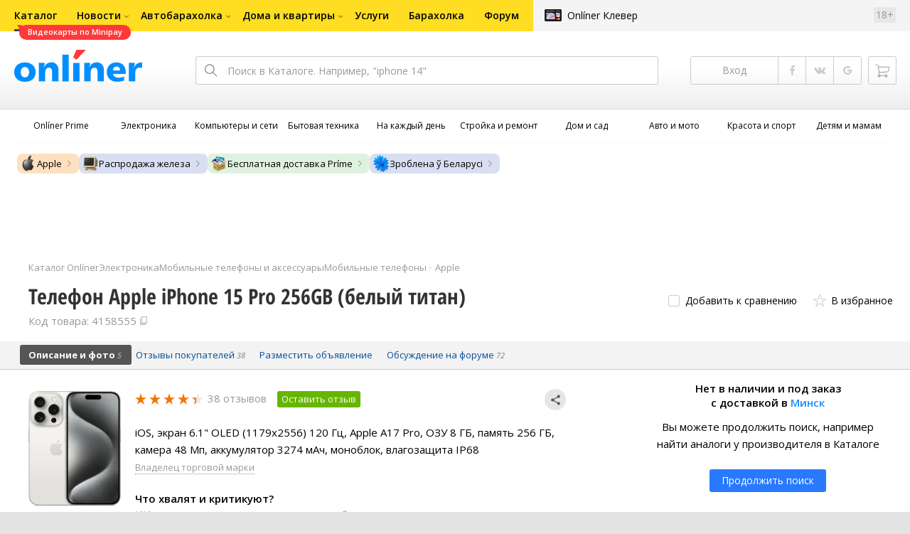

--- FILE ---
content_type: text/html;charset=UTF-8
request_url: https://catalog.onliner.by/mobile/apple/iphone15pro256wh
body_size: 47739
content:
<!DOCTYPE html>
<html class="responsive-layout" lang="ru" data-n-head="%7B%22class%22:%7B%22ssr%22:%22responsive-layout%22%7D,%22lang%22:%7B%22ssr%22:%22ru%22%7D%7D">
  <head >
    <title>iPhone 15 Pro 256GB белый титан (Айфон 15 Про) купить в Минске</title><meta data-n-head="ssr" charset="utf-8"><meta data-n-head="ssr" name="viewport" content="width=device-width,initial-scale=1.0,minimum-scale=1.0,maximum-scale=1.0,user-scalable=no"><meta data-n-head="ssr" data-hid="description" name="description" content="Каталог Onlíner - это удобный способ купить телефон Apple iPhone 15 Pro 256GB (белый титан). Характеристики, фото, отзывы, сравнение ценовых предложений в Минске"><meta data-n-head="ssr" data-hid="og:url" property="og:url" content="https://catalog.onliner.by/mobile/apple/iphone15pro256wh"><meta data-n-head="ssr" data-hid="og:type" property="og:type" content="website"><meta data-n-head="ssr" data-hid="og:title" property="og:title" content="iPhone 15 Pro 256GB белый титан (Айфон 15 Про) купить в Минске"><meta data-n-head="ssr" data-hid="og:description" property="og:description" content="Каталог Onlíner - это удобный способ купить телефон Apple iPhone 15 Pro 256GB (белый титан). Характеристики, фото, отзывы, сравнение ценовых предложений в Минске"><meta data-n-head="ssr" data-hid="og:image" property="og:image" content="https://imgproxy.onliner.by/KVZJQeAq8Yk0xI-Q-m49phUfVVA6tkLrf4IOF1Ey1xY/w:170/h:250/z:2/f:jpg/aHR0cHM6Ly9jb250/ZW50Lm9ubGluZXIu/YnkvY2F0YWxvZy9k/ZXZpY2Uvb3JpZ2lu/YWwvMDY0ZTFiYzIx/MTRjYTIyNjFmYTNm/OWM4MjhlYzAzNmIu/anBn"><meta data-n-head="ssr" data-hid="og:site_name" property="og:site_name" content="Каталог Onlíner"><meta data-n-head="ssr" data-hid="keywords" name="keywords" content="iPhone 15 Pro 256GB белый титан (Айфон 15 Про) купить в Минске"><link data-n-head="ssr" rel="preconnect" href="https://gc.onliner.by"><link data-n-head="ssr" rel="preconnect" href="https://imgproxy.onliner.by"><link data-n-head="ssr" rel="preconnect" href="https://cdn.onliner.by/"><link data-n-head="ssr" rel="preconnect" href="https://cdn.diginetica.net/"><link data-n-head="ssr" rel="preconnect" href="https://tracking.diginetica.net/"><link data-n-head="ssr" rel="preconnect" href="https://tracking-app.diginetica.net/"><link data-n-head="ssr" rel="preload" as="font" type="font/woff2" href="https://cdn.onliner.by/fonts/opensans-regular-cyr-webfont.woff2" fetchpriority="high" crossorigin="anonymous"><link data-n-head="ssr" rel="preload" as="font" type="font/woff2" href="https://cdn.onliner.by/fonts/opensans-regular-lat-webfont.woff2" fetchpriority="high" crossorigin="anonymous"><link data-n-head="ssr" rel="preload" as="font" type="font/woff2" href="https://cdn.onliner.by/fonts/opensans-semibold-cyr-webfont.woff2" fetchpriority="high" crossorigin="anonymous"><link data-n-head="ssr" rel="preload" as="font" type="font/woff2" href="https://cdn.onliner.by/fonts/opensans-semibold-lat-webfont.woff2" fetchpriority="high" crossorigin="anonymous"><link data-n-head="ssr" rel="preload" as="font" type="font/woff2" href="https://cdn.onliner.by/fonts/opensans-bold-cyr-webfont.woff2" fetchpriority="high" crossorigin="anonymous"><link data-n-head="ssr" rel="preload" as="font" type="font/woff2" href="https://cdn.onliner.by/fonts/opensans-bold-lat-webfont.woff2" fetchpriority="high" crossorigin="anonymous"><link data-n-head="ssr" rel="preload" as="font" type="font/woff2" href="https://cdn.onliner.by/fonts/opensans-condbold-cyr-webfont.woff2" fetchpriority="high" crossorigin="anonymous"><link data-n-head="ssr" rel="preload" as="font" type="font/woff2" href="https://cdn.onliner.by/fonts/opensans-condbold-lat-webfont.woff2" fetchpriority="high" crossorigin="anonymous"><link data-n-head="ssr" rel="shortcut icon" href="https://gc.onliner.by/images/logo/icons/catalog/favicon-16x16.ico"><link data-n-head="ssr" rel="icon" type="image/x-icon" href="https://gc.onliner.by/images/logo/icons/catalog/favicon-48x48.ico"><link data-n-head="ssr" rel="icon" type="image/png" href="https://gc.onliner.by/images/logo/icons/catalog/favicon-16x16.png" sizes="16x16"><link data-n-head="ssr" rel="icon" type="image/png" href="https://gc.onliner.by/images/logo/icons/catalog/favicon-32x32.png" sizes="32x32"><link data-n-head="ssr" rel="icon" type="image/png" href="https://gc.onliner.by/images/logo/icons/catalog/favicon-96x96.png" sizes="96x96"><link data-n-head="ssr" rel="icon" type="image/png" href="https://gc.onliner.by/images/logo/icons/catalog/favicon-192x192.png" sizes="192x192"><link data-n-head="ssr" rel="stylesheet" href="/css/core/style.8dbb083c49.css"><link data-n-head="ssr" rel="stylesheet" href="/css/critical-styles.cd8fa02b63.css"><link data-n-head="ssr" rel="stylesheet" href="/css/global.46b3cf6ab0.css"><link data-n-head="ssr" rel="stylesheet" href="https://cart.onliner.by/assets/cart-catalog.css"><link data-n-head="ssr" rel="preload" href="https://imgproxy.onliner.by/KVZJQeAq8Yk0xI-Q-m49phUfVVA6tkLrf4IOF1Ey1xY/w:170/h:250/z:2/f:jpg/aHR0cHM6Ly9jb250/ZW50Lm9ubGluZXIu/YnkvY2F0YWxvZy9k/ZXZpY2Uvb3JpZ2lu/YWwvMDY0ZTFiYzIx/MTRjYTIyNjFmYTNm/OWM4MjhlYzAzNmIu/anBn" as="image" fetchpriority="high"><link data-n-head="ssr" rel="stylesheet" href="/css/swiper.0fe444daa1.css"><link data-n-head="ssr" rel="stylesheet" href="/css/product.6d1bf80a8d.css"><link data-n-head="ssr" rel="stylesheet" href="/css/core/catalog-card.f2abf14e07.css"><link data-n-head="ssr" rel="canonical" href="https://catalog.onliner.by/mobile/apple/iphone15pro256wh"><script data-n-head="ssr" src="https://gc.onliner.by/js/mediameter/counter.js" async></script><script data-n-head="ssr" src="https://yandex.ru/ads/system/context.js" async></script><script data-n-head="ssr" data-hid="gtm-script">if(!window._gtm_init){window._gtm_init=1;(function(w,n,d,m,e,p){w[d]=(w[d]==1||n[d]=='yes'||n[d]==1||n[m]==1||(w[e]&&w[e][p]&&w[e][p]()))?1:0})(window,navigator,'doNotTrack','msDoNotTrack','external','msTrackingProtectionEnabled');(function(w,d,s,l,x,y){w[x]={};w._gtm_inject=function(i){if(w.doNotTrack||w[x][i])return;w[x][i]=1;w[l]=w[l]||[];w[l].push({'gtm.start':new Date().getTime(),event:'gtm.js'});var f=d.getElementsByTagName(s)[0],j=d.createElement(s);j.async=true;j.src='https://www.googletagmanager.com/gtm.js?id='+i;f.parentNode.insertBefore(j,f);}})(window,document,'script','dataLayer','_gtm_ids','_gtm_inject')}</script><script data-n-head="ssr" data-hid="jsonld" type="application/ld+json">[{"@context":"https://schema.org","@type":"BreadcrumbList","itemListElement":[{"@type":"ListItem","position":1,"name":"Каталог Onlíner","item":"https://catalog.onliner.by"},{"@type":"ListItem","position":2,"name":"Электроника","item":"https://catalog.onliner.by/cat/electronics"},{"@type":"ListItem","position":3,"name":"Мобильные телефоны и аксессуары","item":"https://catalog.onliner.by/cat/electronics/mobilnye-telefony-i-aksessuary"},{"@type":"ListItem","position":4,"name":"Мобильные телефоны","item":"https://catalog.onliner.by/mobile"},{"@type":"ListItem","position":5,"name":"Apple","item":"https://catalog.onliner.by/mobile/apple"},{"@type":"ListItem","position":6,"name":"Телефон Apple iPhone 15 Pro 256GB (белый титан)","item":"https://catalog.onliner.by/mobile/apple/iphone15pro256wh"}]},{"@context":"https://schema.org","@type":"Product","name":"Телефон Apple iPhone 15 Pro 256GB (белый титан)","brand":{"@type":"Brand","name":"Apple"},"model":"iPhone 15 Pro 256GB (белый титан)","category":"Мобильные телефоны","url":"https://catalog.onliner.by/mobile/apple/iphone15pro256wh","description":"iOS, экран 6.1&quot; OLED (1179x2556) 120 Гц, Apple A17 Pro, ОЗУ 8 ГБ, память 256 ГБ, камера 48 Мп, аккумулятор 3274 мАч, моноблок, влагозащита IP68","image":"https://imgproxy.onliner.by/n76f-3z3aAuMXY_UkAyWFb1Jjc0EYylDKh8Psq7zWco/w:700/h:550/f:jpg/aHR0cHM6Ly9jb250/ZW50Lm9ubGluZXIu/YnkvY2F0YWxvZy9k/ZXZpY2UvMjAyMy84/ZGU4MDJjYWM1Yjdm/NTE2NDk3NjI4OTNl/NGMyN2QyMi5qcGc","sku":"4158555","identifier":{"@type":"PropertyValue","name":"Onliner product slug","value":"iphone15pro256wh"},"offers":{"@type":"AggregateOffer","availability":"https://schema.org/InStock","offerCount":9,"priceCurrency":"BYN","lowPrice":"3799.00","highPrice":"4250.00"},"aggregateRating":{"@type":"AggregateRating","ratingCount":38,"reviewCount":38,"ratingValue":4.4,"bestRating":5,"worstRating":1},"positiveNotes":{"@type":"ItemList","itemListElement":[{"@type":"ListItem","position":1,"name":"Корпус из титана ощущается прочным, лёгким и премиальным, сохраняет внешний вид при активной эксплуатации"},{"@type":"ListItem","position":2,"name":"Face ID, Apple Pay и Airdrop отмечаются как надёжные и удобные функции для повседневного использования"},{"@type":"ListItem","position":3,"name":"Экран с 120 Гц и высокой яркостью обеспечивает плавность и комфорт при любом освещении"},{"@type":"ListItem","position":4,"name":"Камеры демонстрируют качественную съёмку, особенно при хорошем освещении и в портретном режиме"},{"@type":"ListItem","position":5,"name":"USB‑C обеспечивает удобство зарядки и совместимость с широким спектром аксессуаров"}]},"negativeNotes":{"@type":"ItemList","itemListElement":[{"@type":"ListItem","position":1,"name":"Батарея часто не выдерживает полного дня при активном использовании, жалобы встречаются регулярно"},{"@type":"ListItem","position":2,"name":"Устройство склонно к нагреву при зарядке или интенсивной нагрузке, это отмечают многие пользователи"},{"@type":"ListItem","position":3,"name":"Быстрое падение ёмкости батареи после нескольких месяцев активного использования отмечается многими"},{"@type":"ListItem","position":4,"name":"Камера телеобъектива и работа в условиях недостаточного освещения вызывают нарекания на детализацию"}]}}]</script><link rel="modulepreload" as="script" crossorigin href="/assets-ssr/client-BVkuvglt.js"><link rel="prefetch" as="script" crossorigin href="/assets-ssr/browser-BhkC2WXw.js"><link rel="prefetch" as="script" crossorigin href="/assets-ssr/bookmarks-CSfJVUDC.js"><link rel="prefetch" as="script" crossorigin href="/assets-ssr/bottom-stick-xfTvIL6f.js"><link rel="prefetch" as="script" crossorigin href="/assets-ssr/format-D1Yj3ETj.js"><link rel="prefetch" as="script" crossorigin href="/assets-ssr/isEmpty-BXFE8KF2.js"><link rel="prefetch" as="script" crossorigin href="/assets-ssr/throttle-BXrIhWuC.js"><link rel="prefetch" as="script" crossorigin href="/assets-ssr/tags-D5HokdGa.js"><link rel="prefetch" as="script" crossorigin href="/assets-ssr/_isIterateeCall-AyFGNFeE.js"><link rel="prefetch" as="script" crossorigin href="/assets-ssr/url-DcgFQPLx.js"><link rel="prefetch" as="script" crossorigin href="/assets-ssr/notifications-CPgnj8hI.js"><link rel="prefetch" as="script" crossorigin href="/assets-ssr/superprice-subscription-BWWXm7BB.js"><link rel="prefetch" as="script" crossorigin href="/assets-ssr/product-item-DpSrZQ_j.js"><link rel="prefetch" as="script" crossorigin href="/assets-ssr/add-to-cart-button-Di1WG2AK.js"><link rel="prefetch" as="script" crossorigin href="/assets-ssr/product-card-CZ5ljMwK.js"><link rel="prefetch" as="script" crossorigin href="/assets-ssr/utils-Cqe8C3_3.js"><link rel="prefetch" as="script" crossorigin href="/assets-ssr/confirm-adult-BLX9ZYrx.js"><link rel="prefetch" as="style" crossorigin href="/assets-ssr/used-edit-BvWdAhiB.css"><link rel="prefetch" as="script" crossorigin href="/assets-ssr/create-BKP9FlO9.js"><link rel="prefetch" as="script" crossorigin href="/assets-ssr/used-edit-Q8TVrZ2b.js"><link rel="prefetch" as="script" crossorigin href="/assets-ssr/image-upload-Y8-Xf8M2.js"><link rel="prefetch" as="script" crossorigin href="/assets-ssr/index-BOKI5GHk.js"><link rel="prefetch" as="script" crossorigin href="/assets-ssr/navigation-page-PIxOoAB5.js"><link rel="prefetch" as="script" crossorigin href="/assets-ssr/navigation-NOtLlLJ8.js"><link rel="prefetch" as="script" crossorigin href="/assets-ssr/classes-to-selector-Br0XARct.js"><link rel="prefetch" as="script" crossorigin href="/assets-ssr/_id-Am0qIot3.js"><link rel="prefetch" as="style" crossorigin href="/assets-ssr/used-offer-DKP3ZC7d.css"><link rel="prefetch" as="style" crossorigin href="/assets-ssr/common-gallery-Da8h4316.css"><link rel="prefetch" as="script" crossorigin href="/assets-ssr/_id-CLTFJNiT.js"><link rel="prefetch" as="script" crossorigin href="/assets-ssr/adfox-banner-MOM8sn4-.js"><link rel="prefetch" as="script" crossorigin href="/assets-ssr/navigation-arrows-BPJqoO68.js"><link rel="prefetch" as="script" crossorigin href="/assets-ssr/used-offer-CYkXTB8V.js"><link rel="prefetch" as="script" crossorigin href="/assets-ssr/gallery-XRjpyI-Z.js"><link rel="prefetch" as="script" crossorigin href="/assets-ssr/common-gallery-CHYvN-Iw.js"><link rel="prefetch" as="script" crossorigin href="/assets-ssr/used-D1bjnWen.js"><link rel="prefetch" as="script" crossorigin href="/assets-ssr/index-CGHHOaJi.js"><link rel="prefetch" as="script" crossorigin href="/assets-ssr/breadcrumbs-d8oYvl3K.js"><link rel="prefetch" as="script" crossorigin href="/assets-ssr/index-BFkHTbF6.js"><link rel="prefetch" as="script" crossorigin href="/assets-ssr/index-B8k3sXO3.js"><link rel="prefetch" as="script" crossorigin href="/assets-ssr/products-item-B791U2Bx.js"><link rel="prefetch" as="script" crossorigin href="/assets-ssr/_slug-DeXmjrJw.js"><link rel="prefetch" as="style" crossorigin href="/assets-ssr/_schema-BNPNXjd9.css"><link rel="prefetch" as="style" crossorigin href="/assets-ssr/core-Cco8Qh9i.css"><link rel="prefetch" as="script" crossorigin href="/assets-ssr/_schema-DqQHOAGw.js"><link rel="prefetch" as="script" crossorigin href="/assets-ssr/core-BvIvi9ze.js"><link rel="prefetch" as="script" crossorigin href="/assets-ssr/routes-CGWkhrNs.js"><link rel="prefetch" as="script" crossorigin href="/assets-ssr/index-C9h-3QYL.js"><link rel="prefetch" as="style" crossorigin href="/assets-ssr/index-CRgX9dQX.css"><link rel="prefetch" as="script" crossorigin href="/assets-ssr/index-1cb6GIuh.js"><link rel="prefetch" as="script" crossorigin href="/assets-ssr/index-kfcjFhMC.js"><link rel="prefetch" as="style" crossorigin href="/assets-ssr/index-tn0RQdqM.css"><link rel="prefetch" as="script" crossorigin href="/assets-ssr/index-DxqaKBlP.js"><link rel="prefetch" as="script" crossorigin href="/assets-ssr/product-positions-CCT7IWpW.js"><link rel="prefetch" as="script" crossorigin href="/assets-ssr/product-header-O4GmUMO-.js"><link rel="prefetch" as="script" crossorigin href="/assets-ssr/product-page-BMBAV2VU.js"><link rel="prefetch" as="script" crossorigin href="/assets-ssr/diginetica-recommendations-CLg4ZS-X.js"><link rel="prefetch" as="script" crossorigin href="/assets-ssr/prices-mYytbV-t.js"><link rel="prefetch" as="style" crossorigin href="/assets-ssr/index-BUOQBFrf.css"><link rel="prefetch" as="script" crossorigin href="/assets-ssr/index-ofOOjIyW.js"><link rel="prefetch" as="script" crossorigin href="/assets-ssr/head-T7kBXBaM.js"><link rel="prefetch" as="script" crossorigin href="/assets-ssr/index-BTpcYwVK.js"><link rel="prefetch" as="script" crossorigin href="/assets-ssr/head-BWoAOZmp.js"><link rel="prefetch" as="script" crossorigin href="/assets-ssr/create-DRABGBNM.js"><link rel="prefetch" as="style" crossorigin href="/assets-ssr/_offer-Br7gHgLV.css"><link rel="prefetch" as="script" crossorigin href="/assets-ssr/_offer-Cu53S1Ek.js"><link rel="prefetch" as="script" crossorigin href="/assets-ssr/jquery.menu-aim-DuK4Moag.js"><link rel="stylesheet" href="/assets-ssr/client-NjUnggy2.css" crossorigin>
  </head>
  <body class="       no-touch     " data-n-head="%7B%22class%22:%7B%22ssr%22:%5B%22%22,%22%22,%22%22,%22%22,%22%22,%22%22,%22%22,%22no-touch%22,%22%22,%22%22,%22%22,%22%22,%22%22%5D%7D%7D">
    <noscript data-n-head="ssr" data-hid="gtm-noscript" data-pbody="true"></noscript><div data-server-rendered="true" id="__nuxt"><div id="__layout"><div data-fetch-key="default-layout:0"><div class="layout-container"><div id="container"><div class="g-container-outer"><div class="l-gradient-wrapper"><header class="g-top"><div class="header-style"><!----></div><div class="b-top-menu"><div class="g-top-i"><nav class="b-top-navigation"><ul class="b-main-navigation"><li class="b-main-navigation__item b-main-navigation__item_current"><a href="https://catalog.onliner.by/videocard?is_by_parts=1&amp;utm_source=onliner&amp;utm_medium=babl&amp;utm_campaign=videocard_minipay" target="_self" class="b-main-navigation__advert b-main-navigation__advert_universal"><div class="b-main-navigation__bubble b-main-navigation__bubble_universal" style="color:#FFFFFF;background-color:#FF3939;"> Видеокарты по Minipay <svg width="13" height="13" viewBox="0 0 13 13" fill="none" style="color:#FF3939;"><path d="M9.16821 1.45252C7.22163 0.520094 5.08519 0 2.85 0C1.89141 0 0.912697 0.117201 0 0.300014C2.79816 3.00973 3.57245 7.58069 4.04041 11.4276C4.08739 11.9643 4.17475 12.4895 4.29944 13H13V0.106333C11.6176 0.304071 10.3221 0.771079 9.16821 1.45252Z" fill="currentColor"></path></svg></div></a><a href="https://catalog.onliner.by" class="b-main-navigation__link"><span class="b-main-navigation__text"> Каталог</span></a></li><li class="b-main-navigation__item b-main-navigation__item_arrow"><a href="https://www.onliner.by" class="b-main-navigation__link"><span class="b-main-navigation__text">Новости</span></a><!----></li><li class="b-main-navigation__item b-main-navigation__item_arrow"><a href="https://ab.onliner.by" class="b-main-navigation__link"><span class="b-main-navigation__text">Автобарахолка</span></a><!----></li><li class="b-main-navigation__item b-main-navigation__item_arrow"><a href="https://r.onliner.by/pk" class="b-main-navigation__link"><span class="b-main-navigation__text">Дома и квартиры</span></a><!----></li><li class="b-main-navigation__item"><a href="https://s.onliner.by/tasks" class="b-main-navigation__link"><span class="b-main-navigation__text"> Услуги</span></a></li><li class="b-main-navigation__item"><a href="https://baraholka.onliner.by" class="b-main-navigation__link"><span class="b-main-navigation__text"> Барахолка</span></a></li><li class="b-main-navigation__item"><a href="https://forum.onliner.by" class="b-main-navigation__link"><span class="b-main-navigation__text"> Форум</span></a></li></ul><a href="https://clever.onliner.by/?utm_source=onliner&amp;utm_medium=navigation&amp;utm_campaign=clever" target="_blank" class="b-top-navigation-clover">Onlíner Клевер</a><!----><div class="b-top-navigation-age">18+</div></nav></div></div><div class="b-top-actions"><div class="g-top-i"><div class="b-top-logo"><a href="https://www.onliner.by"><img srcset="https://gc.onliner.by/images/logo/onliner_logo.v3.png?1768910417, https://gc.onliner.by/images/logo/onliner_logo.v3@2x.png?1768910417 2x" src="https://gc.onliner.by/images/logo/onliner_logo.v3.png?1768910417" width="180" height="45" alt="Onlíner" class="onliner_logo"></a></div><div class="b-top-wrapper"><div data-fetch-key="search:0" class="fast-search"><div class="fast-search__form"><input type="text" tabindex="1" placeholder="Поиск в Каталоге. Например, &quot;iphone 14&quot;" value="" class="fast-search__input ym-record-keys"></div><!----></div><div class="notice-offers__container"><div class="notice-offers"><div class="notice-offers__list ym-hide-content"></div></div></div><div class="b-top-profile b-top-profile_specific"><div class="b-top-profile__list"><!----><div class="b-top-profile__item"><a href="https://cart.onliner.by" class="b-top-profile__cart"><!----></a></div></div><div><div class="auth-bar auth-bar--top"><div class="auth-bar__item auth-bar__item--text"> Вход </div><div title="Facebook" class="auth-bar__item auth-bar__item--fb"></div><div title="ВКонтакте" class="auth-bar__item auth-bar__item--vk-alter"></div><div title="Google" class="auth-bar__item auth-bar__item--gg"></div><!----></div><div class="auth-bar auth-bar--top"><div class="auth-bar auth-bar--top"><a href="https://cart.onliner.by" title="Корзина" class="auth-bar__item auth-bar__item--cart"><!----></a></div></div></div></div><div id="popup-notifications" class="notice-offers__container"><div REMOVEME="visible: true" class="notice-offers"><div REMOVEME="foreach: { data: $root.notificationsList, as: 'notification' }" class="notice-offers__list"></div></div></div></div></div></div><!----></header><div class="g-middle"><div class="g-middle-i"><div class="catalog-navigation"><div class="catalog-navigation-bar"><input type="text" placeholder="Поиск" class="catalog-navigation-bar__input"><button class="catalog-navigation-bar__button catalog-navigation-bar__button_common"><span class="catalog-navigation-bar__button-text catalog-navigation-bar__button-text_on"> Каталог </span><span class="catalog-navigation-bar__button-text catalog-navigation-bar__button-text_off"> Закрыть </span></button><button class="catalog-navigation-bar__button catalog-navigation-bar__button_back"> Назад </button></div><div class="catalog-navigation__title">Каталог</div><div class="catalog-navigation-classifier catalog-navigation-classifier_simple"><a href="/cat/prime" title="Onlíner Prime" class="catalog-navigation-classifier__item"><span class="catalog-navigation-classifier__item-icon"><picture class="catalog-navigation-classifier__item-picture"><source srcset="
              https://imgproxy.onliner.by/ggKHWYMQpobvjtZ597_uvoSxYumIQIuTR7uzV8-e7U0/w:80/h:80/f:png/aHR0cHM6Ly9nYy5v/bmxpbmVyLmJ5L2lt/YWdlcy9jYXRhbG9n/L25hdmlnYXRpb24v/Y2F0ZWdvcmllcy9w/cmltZS5wbmc   1x,
              https://imgproxy.onliner.by/NIOQSJEs7mXh8TTMGwsT-rqBKT8aVGoqgxMR04Fdk4E/w:160/h:160/f:png/aHR0cHM6Ly9nYy5v/bmxpbmVyLmJ5L2lt/YWdlcy9jYXRhbG9n/L25hdmlnYXRpb24v/Y2F0ZWdvcmllcy9w/cmltZS5wbmc 2x
            " type="image/png"><img width="64px" height="64px" alt="Onlíner Prime" loading="lazy" src="https://imgproxy.onliner.by/NIOQSJEs7mXh8TTMGwsT-rqBKT8aVGoqgxMR04Fdk4E/w:160/h:160/f:png/aHR0cHM6Ly9nYy5v/bmxpbmVyLmJ5L2lt/YWdlcy9jYXRhbG9n/L25hdmlnYXRpb24v/Y2F0ZWdvcmllcy9w/cmltZS5wbmc" class="catalog-navigation-classifier__item-image"></picture></span><span class="catalog-navigation-classifier__item-title"><span class="catalog-navigation-classifier__item-title-wrapper"> Onlíner Prime </span></span></a><a href="/cat/electronics" title="Электроника" class="catalog-navigation-classifier__item"><span class="catalog-navigation-classifier__item-icon"><picture class="catalog-navigation-classifier__item-picture"><source srcset="
              https://imgproxy.onliner.by/d5GTZ7eDQzVPaRlxjUvTdo4X6cSXXC1SgyEsy_bMr6A/w:80/h:80/f:png/aHR0cHM6Ly9nYy5v/bmxpbmVyLmJ5L2lt/YWdlcy9jYXRhbG9n/L25hdmlnYXRpb24v/Y2F0ZWdvcmllcy9l/bGVrdHJvbmlrYS5w/bmc   1x,
              https://imgproxy.onliner.by/Z_M8tp4JouZs9YIAycsMQMVUM0yCPWEl1mJHVp8k8_U/w:160/h:160/f:png/aHR0cHM6Ly9nYy5v/bmxpbmVyLmJ5L2lt/YWdlcy9jYXRhbG9n/L25hdmlnYXRpb24v/Y2F0ZWdvcmllcy9l/bGVrdHJvbmlrYS5w/bmc 2x
            " type="image/png"><img width="64px" height="64px" alt="Электроника" loading="lazy" src="https://imgproxy.onliner.by/Z_M8tp4JouZs9YIAycsMQMVUM0yCPWEl1mJHVp8k8_U/w:160/h:160/f:png/aHR0cHM6Ly9nYy5v/bmxpbmVyLmJ5L2lt/YWdlcy9jYXRhbG9n/L25hdmlnYXRpb24v/Y2F0ZWdvcmllcy9l/bGVrdHJvbmlrYS5w/bmc" class="catalog-navigation-classifier__item-image"></picture></span><span class="catalog-navigation-classifier__item-title"><span class="catalog-navigation-classifier__item-title-wrapper"> Электроника </span></span></a><a href="/cat/computers" title="Компьютеры и сети" class="catalog-navigation-classifier__item"><span class="catalog-navigation-classifier__item-icon"><picture class="catalog-navigation-classifier__item-picture"><source srcset="
              https://imgproxy.onliner.by/LFOqa4I_v6ER3XpSO3g4FlIl3MisdH3dnsOsmUTta3I/w:80/h:80/f:png/aHR0cHM6Ly9nYy5v/bmxpbmVyLmJ5L2lt/YWdlcy9jYXRhbG9n/L25hdmlnYXRpb24v/Y2F0ZWdvcmllcy9r/b21weXV0ZXJ5X2lf/c2V0aS5wbmc   1x,
              https://imgproxy.onliner.by/Ht1EkIVqlqo1-0UlXL1uWYqzmTtsmgHoqp5bFUADsK4/w:160/h:160/f:png/aHR0cHM6Ly9nYy5v/bmxpbmVyLmJ5L2lt/YWdlcy9jYXRhbG9n/L25hdmlnYXRpb24v/Y2F0ZWdvcmllcy9r/b21weXV0ZXJ5X2lf/c2V0aS5wbmc 2x
            " type="image/png"><img width="64px" height="64px" alt="Компьютеры и сети" loading="lazy" src="https://imgproxy.onliner.by/Ht1EkIVqlqo1-0UlXL1uWYqzmTtsmgHoqp5bFUADsK4/w:160/h:160/f:png/aHR0cHM6Ly9nYy5v/bmxpbmVyLmJ5L2lt/YWdlcy9jYXRhbG9n/L25hdmlnYXRpb24v/Y2F0ZWdvcmllcy9r/b21weXV0ZXJ5X2lf/c2V0aS5wbmc" class="catalog-navigation-classifier__item-image"></picture></span><span class="catalog-navigation-classifier__item-title"><span class="catalog-navigation-classifier__item-title-wrapper"> Компьютеры и сети </span></span></a><a href="/cat/appliance" title="Бытовая техника" class="catalog-navigation-classifier__item"><span class="catalog-navigation-classifier__item-icon"><picture class="catalog-navigation-classifier__item-picture"><source srcset="
              https://imgproxy.onliner.by/XbHOSwos3l5l2hQRIsU-oR_KgQF3GMw9bZDxFocBJN4/w:80/h:80/f:png/aHR0cHM6Ly9nYy5v/bmxpbmVyLmJ5L2lt/YWdlcy9jYXRhbG9n/L25hdmlnYXRpb24v/Y2F0ZWdvcmllcy9i/eXRvdmF5YV90ZWhu/aWthLnBuZw   1x,
              https://imgproxy.onliner.by/_eu3Ql7AY2X1syyfQe-2rHx4MSzN2xMGU0M7If1HgJQ/w:160/h:160/f:png/aHR0cHM6Ly9nYy5v/bmxpbmVyLmJ5L2lt/YWdlcy9jYXRhbG9n/L25hdmlnYXRpb24v/Y2F0ZWdvcmllcy9i/eXRvdmF5YV90ZWhu/aWthLnBuZw 2x
            " type="image/png"><img width="64px" height="64px" alt="Бытовая техника" loading="lazy" src="https://imgproxy.onliner.by/_eu3Ql7AY2X1syyfQe-2rHx4MSzN2xMGU0M7If1HgJQ/w:160/h:160/f:png/aHR0cHM6Ly9nYy5v/bmxpbmVyLmJ5L2lt/YWdlcy9jYXRhbG9n/L25hdmlnYXRpb24v/Y2F0ZWdvcmllcy9i/eXRvdmF5YV90ZWhu/aWthLnBuZw" class="catalog-navigation-classifier__item-image"></picture></span><span class="catalog-navigation-classifier__item-title"><span class="catalog-navigation-classifier__item-title-wrapper"> Бытовая техника </span></span></a><a href="/cat/fmcg" title="На каждый день" class="catalog-navigation-classifier__item"><span class="catalog-navigation-classifier__item-icon"><picture class="catalog-navigation-classifier__item-picture"><source srcset="
              https://imgproxy.onliner.by/eEUX_wmYSOvcjXmc0fLhsuOFHoS76tLWYvlEt5IBcIE/w:80/h:80/f:png/aHR0cHM6Ly9nYy5v/bmxpbmVyLmJ5L2lt/YWdlcy9jYXRhbG9n/L25hdmlnYXRpb24v/Y2F0ZWdvcmllcy9u/YV9rYXpkeWpfZGVu/LnBuZw   1x,
              https://imgproxy.onliner.by/ZkBCSaOYRUK_O50ZyLciJZBcsBs__Oq1oXOfR3l8kcc/w:160/h:160/f:png/aHR0cHM6Ly9nYy5v/bmxpbmVyLmJ5L2lt/YWdlcy9jYXRhbG9n/L25hdmlnYXRpb24v/Y2F0ZWdvcmllcy9u/YV9rYXpkeWpfZGVu/LnBuZw 2x
            " type="image/png"><img width="64px" height="64px" alt="На каждый день" loading="lazy" src="https://imgproxy.onliner.by/ZkBCSaOYRUK_O50ZyLciJZBcsBs__Oq1oXOfR3l8kcc/w:160/h:160/f:png/aHR0cHM6Ly9nYy5v/bmxpbmVyLmJ5L2lt/YWdlcy9jYXRhbG9n/L25hdmlnYXRpb24v/Y2F0ZWdvcmllcy9u/YV9rYXpkeWpfZGVu/LnBuZw" class="catalog-navigation-classifier__item-image"></picture></span><span class="catalog-navigation-classifier__item-title"><span class="catalog-navigation-classifier__item-title-wrapper"> На каждый день </span></span></a><a href="/cat/building" title="Стройка и ремонт" class="catalog-navigation-classifier__item"><span class="catalog-navigation-classifier__item-icon"><picture class="catalog-navigation-classifier__item-picture"><source srcset="
              https://imgproxy.onliner.by/Qk8zpQVFeVW0-y_MvzgkocMm1EN_rLKAgjoRFZfGGUM/w:80/h:80/f:png/aHR0cHM6Ly9nYy5v/bmxpbmVyLmJ5L2lt/YWdlcy9jYXRhbG9n/L25hdmlnYXRpb24v/Y2F0ZWdvcmllcy9z/dHJveWthX2lfcmVt/b250LnBuZw   1x,
              https://imgproxy.onliner.by/iFDAzHoHNFk8PgcAy1681rJHqBHOjz0pQuCWdgmeFpA/w:160/h:160/f:png/aHR0cHM6Ly9nYy5v/bmxpbmVyLmJ5L2lt/YWdlcy9jYXRhbG9n/L25hdmlnYXRpb24v/Y2F0ZWdvcmllcy9z/dHJveWthX2lfcmVt/b250LnBuZw 2x
            " type="image/png"><img width="64px" height="64px" alt="Стройка и ремонт" loading="lazy" src="https://imgproxy.onliner.by/iFDAzHoHNFk8PgcAy1681rJHqBHOjz0pQuCWdgmeFpA/w:160/h:160/f:png/aHR0cHM6Ly9nYy5v/bmxpbmVyLmJ5L2lt/YWdlcy9jYXRhbG9n/L25hdmlnYXRpb24v/Y2F0ZWdvcmllcy9z/dHJveWthX2lfcmVt/b250LnBuZw" class="catalog-navigation-classifier__item-image"></picture></span><span class="catalog-navigation-classifier__item-title"><span class="catalog-navigation-classifier__item-title-wrapper"> Стройка и ремонт </span></span></a><a href="/cat/household" title="Дом и сад" class="catalog-navigation-classifier__item"><span class="catalog-navigation-classifier__item-icon"><picture class="catalog-navigation-classifier__item-picture"><source srcset="
              https://imgproxy.onliner.by/mJzhDvWH2_g7T8injHtCzTB9F3py4AiWKxrGBn6cprg/w:80/h:80/f:png/aHR0cHM6Ly9nYy5v/bmxpbmVyLmJ5L2lt/YWdlcy9jYXRhbG9n/L25hdmlnYXRpb24v/Y2F0ZWdvcmllcy9k/b21faV9zYWQucG5n   1x,
              https://imgproxy.onliner.by/HNpX5NF7AcOgWt8uk7uAEnngViGi0db2EUnBSgpsjgw/w:160/h:160/f:png/aHR0cHM6Ly9nYy5v/bmxpbmVyLmJ5L2lt/YWdlcy9jYXRhbG9n/L25hdmlnYXRpb24v/Y2F0ZWdvcmllcy9k/b21faV9zYWQucG5n 2x
            " type="image/png"><img width="64px" height="64px" alt="Дом и сад" loading="lazy" src="https://imgproxy.onliner.by/HNpX5NF7AcOgWt8uk7uAEnngViGi0db2EUnBSgpsjgw/w:160/h:160/f:png/aHR0cHM6Ly9nYy5v/bmxpbmVyLmJ5L2lt/YWdlcy9jYXRhbG9n/L25hdmlnYXRpb24v/Y2F0ZWdvcmllcy9k/b21faV9zYWQucG5n" class="catalog-navigation-classifier__item-image"></picture></span><span class="catalog-navigation-classifier__item-title"><span class="catalog-navigation-classifier__item-title-wrapper"> Дом и сад </span></span></a><a href="/cat/auto" title="Авто и мото" class="catalog-navigation-classifier__item"><span class="catalog-navigation-classifier__item-icon"><picture class="catalog-navigation-classifier__item-picture"><source srcset="
              https://imgproxy.onliner.by/Pd39jKpz3a_-4YADkljnEgiQy1rqmWezacA4r8-efVY/w:80/h:80/f:png/aHR0cHM6Ly9nYy5v/bmxpbmVyLmJ5L2lt/YWdlcy9jYXRhbG9n/L25hdmlnYXRpb24v/Y2F0ZWdvcmllcy9h/dnRvX2lfbW90by5w/bmc   1x,
              https://imgproxy.onliner.by/kTR-G6Jmgy35yVZtVcQEdHlGH20CBaTXxkOxADAsrOQ/w:160/h:160/f:png/aHR0cHM6Ly9nYy5v/bmxpbmVyLmJ5L2lt/YWdlcy9jYXRhbG9n/L25hdmlnYXRpb24v/Y2F0ZWdvcmllcy9h/dnRvX2lfbW90by5w/bmc 2x
            " type="image/png"><img width="64px" height="64px" alt="Авто и мото" loading="lazy" src="https://imgproxy.onliner.by/kTR-G6Jmgy35yVZtVcQEdHlGH20CBaTXxkOxADAsrOQ/w:160/h:160/f:png/aHR0cHM6Ly9nYy5v/bmxpbmVyLmJ5L2lt/YWdlcy9jYXRhbG9n/L25hdmlnYXRpb24v/Y2F0ZWdvcmllcy9h/dnRvX2lfbW90by5w/bmc" class="catalog-navigation-classifier__item-image"></picture></span><span class="catalog-navigation-classifier__item-title"><span class="catalog-navigation-classifier__item-title-wrapper"> Авто и мото </span></span></a><a href="/cat/lifestyle" title="Красота и спорт" class="catalog-navigation-classifier__item"><span class="catalog-navigation-classifier__item-icon"><picture class="catalog-navigation-classifier__item-picture"><source srcset="
              https://imgproxy.onliner.by/RehKloqiQXGTxXfMD2BIQSD9HfTuK6IWeFQcU9qjdUI/w:80/h:80/f:png/aHR0cHM6Ly9nYy5v/bmxpbmVyLmJ5L2lt/YWdlcy9jYXRhbG9n/L25hdmlnYXRpb24v/Y2F0ZWdvcmllcy9r/cmFzb3RhX2lfc3Bv/cnQucG5n   1x,
              https://imgproxy.onliner.by/Yt8nogToHULH_YR6Mc2JdDp4dTlWei0hnJrI-tU_bZc/w:160/h:160/f:png/aHR0cHM6Ly9nYy5v/bmxpbmVyLmJ5L2lt/YWdlcy9jYXRhbG9n/L25hdmlnYXRpb24v/Y2F0ZWdvcmllcy9r/cmFzb3RhX2lfc3Bv/cnQucG5n 2x
            " type="image/png"><img width="64px" height="64px" alt="Красота и спорт" loading="lazy" src="https://imgproxy.onliner.by/Yt8nogToHULH_YR6Mc2JdDp4dTlWei0hnJrI-tU_bZc/w:160/h:160/f:png/aHR0cHM6Ly9nYy5v/bmxpbmVyLmJ5L2lt/YWdlcy9jYXRhbG9n/L25hdmlnYXRpb24v/Y2F0ZWdvcmllcy9r/cmFzb3RhX2lfc3Bv/cnQucG5n" class="catalog-navigation-classifier__item-image"></picture></span><span class="catalog-navigation-classifier__item-title"><span class="catalog-navigation-classifier__item-title-wrapper"> Красота и спорт </span></span></a><a href="/cat/kids" title="Детям и мамам" class="catalog-navigation-classifier__item"><span class="catalog-navigation-classifier__item-icon"><picture class="catalog-navigation-classifier__item-picture"><source srcset="
              https://imgproxy.onliner.by/uzZioLKSz1ssxc95IKcf5xEbtO3Vdzr7qQ8ccaJ1Qro/w:80/h:80/f:png/aHR0cHM6Ly9nYy5v/bmxpbmVyLmJ5L2lt/YWdlcy9jYXRhbG9n/L25hdmlnYXRpb24v/Y2F0ZWdvcmllcy9k/ZXR5YW1faV9tYW1h/bS5wbmc   1x,
              https://imgproxy.onliner.by/2lozn9kzdo-C0z6K6OrGtx9trhmvKGr3tCYXICX3ZaU/w:160/h:160/f:png/aHR0cHM6Ly9nYy5v/bmxpbmVyLmJ5L2lt/YWdlcy9jYXRhbG9n/L25hdmlnYXRpb24v/Y2F0ZWdvcmllcy9k/ZXR5YW1faV9tYW1h/bS5wbmc 2x
            " type="image/png"><img width="64px" height="64px" alt="Детям и мамам" loading="lazy" src="https://imgproxy.onliner.by/2lozn9kzdo-C0z6K6OrGtx9trhmvKGr3tCYXICX3ZaU/w:160/h:160/f:png/aHR0cHM6Ly9nYy5v/bmxpbmVyLmJ5L2lt/YWdlcy9jYXRhbG9n/L25hdmlnYXRpb24v/Y2F0ZWdvcmllcy9k/ZXR5YW1faV9tYW1h/bS5wbmc" class="catalog-navigation-classifier__item-image"></picture></span><span class="catalog-navigation-classifier__item-title"><span class="catalog-navigation-classifier__item-title-wrapper"> Детям и мамам </span></span></a><div class="catalog-navigation__title helpers_show_tablet"> Кое-что ещё </div><a href="https://catalog.onliner.by/promo/apple" target="_self" class="catalog-navigation-classifier__item helpers_show_tablet"><span class="catalog-navigation-classifier__item-icon"><picture class="catalog-navigation-classifier__item-picture"><source srcset="
                https://imgproxy.onliner.by/ZoOVWqvKVHlTAbsuX15D_3rccoDBvkZwU7z2dYKGCO0/w:32/h:32/f:png/aHR0cHM6Ly9kaXJl/Y3R1cy5vbmxpbmVy/LmJ5L2Fzc2V0cy85/N2E5MTU0Zi0yZjk4/LTQxNGEtOTE0Yy0z/MzBjZWNiNTE2ZTc 1x,
                https://imgproxy.onliner.by/Kl-22csIw4_Kd22LUzxmeMqOsnKy2_q6s3cEPG9j8iI/w:32/h:32/z:2/f:png/aHR0cHM6Ly9kaXJl/Y3R1cy5vbmxpbmVy/LmJ5L2Fzc2V0cy85/N2E5MTU0Zi0yZjk4/LTQxNGEtOTE0Yy0z/MzBjZWNiNTE2ZTc 2x
              " type="image/png"><img width="64px" height="64px" src="https://imgproxy.onliner.by/Kl-22csIw4_Kd22LUzxmeMqOsnKy2_q6s3cEPG9j8iI/w:32/h:32/z:2/f:png/aHR0cHM6Ly9kaXJl/Y3R1cy5vbmxpbmVy/LmJ5L2Fzc2V0cy85/N2E5MTU0Zi0yZjk4/LTQxNGEtOTE0Yy0z/MzBjZWNiNTE2ZTc" alt="Apple" class="catalog-navigation-classifier__item-image"></picture></span><span class="catalog-navigation-classifier__item-title"><span class="catalog-navigation-classifier__item-title-wrapper"> Apple </span></span></a><a href="https://catalog.onliner.by/promo/kupit-pk" target="_self" class="catalog-navigation-classifier__item helpers_show_tablet"><span class="catalog-navigation-classifier__item-icon"><picture class="catalog-navigation-classifier__item-picture"><source srcset="
                https://imgproxy.onliner.by/r9bUAIupea-ELLnHCkbBz2dKg1S4febPk0-tXkwEn6A/w:32/h:32/f:png/aHR0cHM6Ly9kaXJl/Y3R1cy5vbmxpbmVy/LmJ5L2Fzc2V0cy81/ZjA2Yjc0Yi1iMzNm/LTQwMTktYjk3OS04/ODRmYzk1YjYzMmU 1x,
                https://imgproxy.onliner.by/0v_XeBaAZZDnSmF067LItShnzd1E2Y0NUrR2K54zsHc/w:32/h:32/z:2/f:png/aHR0cHM6Ly9kaXJl/Y3R1cy5vbmxpbmVy/LmJ5L2Fzc2V0cy81/ZjA2Yjc0Yi1iMzNm/LTQwMTktYjk3OS04/ODRmYzk1YjYzMmU 2x
              " type="image/png"><img width="64px" height="64px" src="https://imgproxy.onliner.by/0v_XeBaAZZDnSmF067LItShnzd1E2Y0NUrR2K54zsHc/w:32/h:32/z:2/f:png/aHR0cHM6Ly9kaXJl/Y3R1cy5vbmxpbmVy/LmJ5L2Fzc2V0cy81/ZjA2Yjc0Yi1iMzNm/LTQwMTktYjk3OS04/ODRmYzk1YjYzMmU" alt="Распродажа железа" class="catalog-navigation-classifier__item-image"></picture></span><span class="catalog-navigation-classifier__item-title"><span class="catalog-navigation-classifier__item-title-wrapper"> Распродажа железа </span></span></a><a href="https://catalog.onliner.by/promo/prime" target="_self" class="catalog-navigation-classifier__item helpers_show_tablet"><span class="catalog-navigation-classifier__item-icon"><picture class="catalog-navigation-classifier__item-picture"><source srcset="
                https://imgproxy.onliner.by/72deoFwlU5a4CJPMsUz6ng_XmhAvbsNk5PMDrqXsFk8/w:32/h:32/f:png/aHR0cHM6Ly9kaXJl/Y3R1cy5vbmxpbmVy/LmJ5L2Fzc2V0cy82/YzM3NDIyMy0xMmIy/LTRjNTktODEyYi1m/NDlkMWJjMDc0ODE 1x,
                https://imgproxy.onliner.by/nWCo-yEdakLTF3ZsEw-CAxl3Z8_qCTLwIILPjpNZYH0/w:32/h:32/z:2/f:png/aHR0cHM6Ly9kaXJl/Y3R1cy5vbmxpbmVy/LmJ5L2Fzc2V0cy82/YzM3NDIyMy0xMmIy/LTRjNTktODEyYi1m/NDlkMWJjMDc0ODE 2x
              " type="image/png"><img width="64px" height="64px" src="https://imgproxy.onliner.by/nWCo-yEdakLTF3ZsEw-CAxl3Z8_qCTLwIILPjpNZYH0/w:32/h:32/z:2/f:png/aHR0cHM6Ly9kaXJl/Y3R1cy5vbmxpbmVy/LmJ5L2Fzc2V0cy82/YzM3NDIyMy0xMmIy/LTRjNTktODEyYi1m/NDlkMWJjMDc0ODE" alt="Бесплатная доставка Príme" class="catalog-navigation-classifier__item-image"></picture></span><span class="catalog-navigation-classifier__item-title"><span class="catalog-navigation-classifier__item-title-wrapper"> Бесплатная доставка Príme </span></span></a><a href="https://catalog.onliner.by/promo/sdelano-v-belarusi" target="_self" class="catalog-navigation-classifier__item helpers_show_tablet"><span class="catalog-navigation-classifier__item-icon"><picture class="catalog-navigation-classifier__item-picture"><source srcset="
                https://imgproxy.onliner.by/-X5HNRKZHcdviCu3Un9HKMtwczbViZx6Mc79XLruDDU/w:32/h:32/f:png/aHR0cHM6Ly9kaXJl/Y3R1cy5vbmxpbmVy/LmJ5L2Fzc2V0cy84/NmI5Nzk1Mi03MTQ2/LTQ0YjMtYTIwOS0y/MTM1YTQxMTUyZjM 1x,
                https://imgproxy.onliner.by/4uvLVBmOfgWVKYORNpaNrGPpI0sU479QxIkroIUnLnQ/w:32/h:32/z:2/f:png/aHR0cHM6Ly9kaXJl/Y3R1cy5vbmxpbmVy/LmJ5L2Fzc2V0cy84/NmI5Nzk1Mi03MTQ2/LTQ0YjMtYTIwOS0y/MTM1YTQxMTUyZjM 2x
              " type="image/png"><img width="64px" height="64px" src="https://imgproxy.onliner.by/4uvLVBmOfgWVKYORNpaNrGPpI0sU479QxIkroIUnLnQ/w:32/h:32/z:2/f:png/aHR0cHM6Ly9kaXJl/Y3R1cy5vbmxpbmVy/LmJ5L2Fzc2V0cy84/NmI5Nzk1Mi03MTQ2/LTQ0YjMtYTIwOS0y/MTM1YTQxMTUyZjM" alt="Зроблена ў Беларусі" class="catalog-navigation-classifier__item-image"></picture></span><span class="catalog-navigation-classifier__item-title"><span class="catalog-navigation-classifier__item-title-wrapper"> Зроблена ў Беларусі </span></span></a><div class="catalog-navigation-classifier__close"></div></div><div class="catalog-navigation__tag"><div class="catalog-navigation__tag-list"><a href="https://catalog.onliner.by/promo/apple" target="_self" class="catalog-navigation__tag-item" style="background-color:#FEE0C1;"><div class="catalog-navigation__tag-preview"><picture class="catalog-navigation__tag-picture"><source srcset="
                https://imgproxy.onliner.by/P57Wug5bxP8Mxa1jr436DLqUHrCmlhIKyHgMGyeT5zk/w:24/h:24/f:png/aHR0cHM6Ly9kaXJl/Y3R1cy5vbmxpbmVy/LmJ5L2Fzc2V0cy85/N2E5MTU0Zi0yZjk4/LTQxNGEtOTE0Yy0z/MzBjZWNiNTE2ZTc 1x,
                https://imgproxy.onliner.by/-idCJkzms0iQOpSrmF3Wq6BzDRpIs6rX0eb_h7AWZ_I/w:24/h:24/z:2/f:png/aHR0cHM6Ly9kaXJl/Y3R1cy5vbmxpbmVy/LmJ5L2Fzc2V0cy85/N2E5MTU0Zi0yZjk4/LTQxNGEtOTE0Yy0z/MzBjZWNiNTE2ZTc 2x
              " type="image/png"><img src="https://imgproxy.onliner.by/-idCJkzms0iQOpSrmF3Wq6BzDRpIs6rX0eb_h7AWZ_I/w:24/h:24/z:2/f:png/aHR0cHM6Ly9kaXJl/Y3R1cy5vbmxpbmVy/LmJ5L2Fzc2V0cy85/N2E5MTU0Zi0yZjk4/LTQxNGEtOTE0Yy0z/MzBjZWNiNTE2ZTc" alt="Apple" width="24px" height="24px" class="catalog-navigation__tag-image"></picture></div> Apple </a><a href="https://catalog.onliner.by/promo/kupit-pk" target="_self" class="catalog-navigation__tag-item" style="background-color:#D9DFF2;"><div class="catalog-navigation__tag-preview"><picture class="catalog-navigation__tag-picture"><source srcset="
                https://imgproxy.onliner.by/MW9_To3viEzxwfV2JrSbHz5Hi0unwHuwkabIs7refsE/w:24/h:24/f:png/aHR0cHM6Ly9kaXJl/Y3R1cy5vbmxpbmVy/LmJ5L2Fzc2V0cy81/ZjA2Yjc0Yi1iMzNm/LTQwMTktYjk3OS04/ODRmYzk1YjYzMmU 1x,
                https://imgproxy.onliner.by/pe_il56DNVDVFRv4TCNkFWthXuWd1rKLtPoGNwsKdXk/w:24/h:24/z:2/f:png/aHR0cHM6Ly9kaXJl/Y3R1cy5vbmxpbmVy/LmJ5L2Fzc2V0cy81/ZjA2Yjc0Yi1iMzNm/LTQwMTktYjk3OS04/ODRmYzk1YjYzMmU 2x
              " type="image/png"><img src="https://imgproxy.onliner.by/pe_il56DNVDVFRv4TCNkFWthXuWd1rKLtPoGNwsKdXk/w:24/h:24/z:2/f:png/aHR0cHM6Ly9kaXJl/Y3R1cy5vbmxpbmVy/LmJ5L2Fzc2V0cy81/ZjA2Yjc0Yi1iMzNm/LTQwMTktYjk3OS04/ODRmYzk1YjYzMmU" alt="Распродажа железа" width="24px" height="24px" class="catalog-navigation__tag-image"></picture></div> Распродажа железа </a><a href="https://catalog.onliner.by/promo/prime" target="_self" class="catalog-navigation__tag-item" style="background-color:#DFF2DF;"><div class="catalog-navigation__tag-preview"><picture class="catalog-navigation__tag-picture"><source srcset="
                https://imgproxy.onliner.by/z10CFUzRqHLGN7zDMDQSLAH8JEn_6StWysA5lylKnGQ/w:24/h:24/f:png/aHR0cHM6Ly9kaXJl/Y3R1cy5vbmxpbmVy/LmJ5L2Fzc2V0cy82/YzM3NDIyMy0xMmIy/LTRjNTktODEyYi1m/NDlkMWJjMDc0ODE 1x,
                https://imgproxy.onliner.by/a9Z_LbohRj33qpDwDG0Rhi_TxapUspHYI9DCMepbcs0/w:24/h:24/z:2/f:png/aHR0cHM6Ly9kaXJl/Y3R1cy5vbmxpbmVy/LmJ5L2Fzc2V0cy82/YzM3NDIyMy0xMmIy/LTRjNTktODEyYi1m/NDlkMWJjMDc0ODE 2x
              " type="image/png"><img src="https://imgproxy.onliner.by/a9Z_LbohRj33qpDwDG0Rhi_TxapUspHYI9DCMepbcs0/w:24/h:24/z:2/f:png/aHR0cHM6Ly9kaXJl/Y3R1cy5vbmxpbmVy/LmJ5L2Fzc2V0cy82/YzM3NDIyMy0xMmIy/LTRjNTktODEyYi1m/NDlkMWJjMDc0ODE" alt="Бесплатная доставка Príme" width="24px" height="24px" class="catalog-navigation__tag-image"></picture></div> Бесплатная доставка Príme </a><a href="https://catalog.onliner.by/promo/sdelano-v-belarusi" target="_self" class="catalog-navigation__tag-item" style="background-color:#D9DFF2;"><div class="catalog-navigation__tag-preview"><picture class="catalog-navigation__tag-picture"><source srcset="
                https://imgproxy.onliner.by/s3K9rK36o34qPG0HzC33Sdt8xaeiK925zW551OpXqWs/w:24/h:24/f:png/aHR0cHM6Ly9kaXJl/Y3R1cy5vbmxpbmVy/LmJ5L2Fzc2V0cy84/NmI5Nzk1Mi03MTQ2/LTQ0YjMtYTIwOS0y/MTM1YTQxMTUyZjM 1x,
                https://imgproxy.onliner.by/M1hr8XbskkjmfWbLoPRWd77JIqvZra4brceNJrCQnk0/w:24/h:24/z:2/f:png/aHR0cHM6Ly9kaXJl/Y3R1cy5vbmxpbmVy/LmJ5L2Fzc2V0cy84/NmI5Nzk1Mi03MTQ2/LTQ0YjMtYTIwOS0y/MTM1YTQxMTUyZjM 2x
              " type="image/png"><img src="https://imgproxy.onliner.by/M1hr8XbskkjmfWbLoPRWd77JIqvZra4brceNJrCQnk0/w:24/h:24/z:2/f:png/aHR0cHM6Ly9kaXJl/Y3R1cy5vbmxpbmVy/LmJ5L2Fzc2V0cy84/NmI5Nzk1Mi03MTQ2/LTQ0YjMtYTIwOS0y/MTM1YTQxMTUyZjM" alt="Зроблена ў Беларусі" width="24px" height="24px" class="catalog-navigation__tag-image"></picture></div> Зроблена ў Беларусі </a></div></div><!----></div><div class="catalog-content"><div class="product product_details b-offers"><div class="product-header"><div class="b-offers-promo"><!----><!----><!----></div><div class="breadcrumbs"><ol class="breadcrumbs__list"><li class="breadcrumbs__item"><a rel="nofollow" href="https://catalog.onliner.by" class="breadcrumbs__link"><span>Каталог Onlíner</span></a></li><li class="breadcrumbs__item"><a rel="nofollow" href="https://catalog.onliner.by/cat/electronics" class="breadcrumbs__link"><span>Электроника</span></a></li><li class="breadcrumbs__item"><a rel="nofollow" href="https://catalog.onliner.by/cat/electronics/mobilnye-telefony-i-aksessuary" class="breadcrumbs__link"><span>Мобильные телефоны и аксессуары</span></a></li><li class="breadcrumbs__item"><a rel="nofollow" href="https://catalog.onliner.by/mobile" class="breadcrumbs__link"><span>Мобильные телефоны</span></a><a rel="nofollow" href="https://catalog.onliner.by/mobile/apple" class="breadcrumbs__link"><span>Apple</span></a></li></ol></div><!----><div class="catalog-masthead"><div class="catalog-masthead-controls catalog-masthead-controls_right"><ul class="catalog-masthead-controls__list"><li class="catalog-masthead-controls__item catalog-masthead-controls__item_compare"><label class="catalog-masthead-controls__label"><span class="catalog-masthead-controls__input i-checkbox i-checkbox_yellow"><input type="checkbox" class="i-checkbox__real"><span class="i-checkbox__faux"></span></span><span class="catalog-masthead-controls__text helpers_hide_tablet">Добавить к сравнению</span><span class="catalog-masthead-controls__text helpers_show_tablet">К сравнению</span></label></li><li class="catalog-masthead-controls__item catalog-masthead-controls__item_fav"><div class="popover-style__handle offers-description__popover-handle offers-description__popover-handle_favorites popover-style__handle_interactive"><div class="popover-style popover-style_primary popover-style_small popover-style_bottom-right popover-style_noarrow popover-style_specific-alter popover-style_specific-additional offers-description__popover offers-description__popover_width_auto offers-description__popover_favorites"><div class="popover-style__tail"></div><div class="popover-style__content"><div class="offers-form"><label class="offers-form__checkbox-label offers-form__checkbox-label_specific helpers_show_tablet"><div class="i-checkbox i-checkbox_star offers-form__checkbox"><input type="checkbox" class="i-checkbox__real"><div class="i-checkbox__faux"></div></div></label><div class="offers-form__description offers-form__description_primary offers-form__description_base offers-form__description_font-weight_semibold offers-form__description_condensed-alter">Добавить в избранное </div><div class="catalog-form__description catalog-form__description_primary catalog-form__description_base catalog-form__description_condensed helpers_show_tablet"> Для удаления товара из избранного, нажмите на ★ в правом углу </div><ul class="offers-form__checkbox-list offers-form__checkbox-list_reverse_condensed-specific"><li class="offers-form__checkbox-item"><label class="offers-form__checkbox-label offers-form__checkbox-label_inline"><div class="i-checkbox i-checkbox_switchbox i-checkbox_switchbox_decor offers-form__checkbox offers-form__checkbox_base-alter"><input type="checkbox" class="i-checkbox__real"><div class="i-checkbox__faux"></div><div class="offers-form__checkbox-text"><div class="offers-form__checkbox-sign"> Следить за суперценой и добавить в избранное </div></div></div></label></li></ul></div></div><div class="popover-style__bottom helpers_show_tablet"><span class="button-style button-style_either button-style_middle popover-style__button"> Закрыть </span></div></div><div class="popover-style__overlay helpers_show_tablet"></div><div><label class="catalog-masthead-controls__label"><span class="catalog-masthead-controls__input i-checkbox i-checkbox_star"><input type="checkbox" class="i-checkbox__real"><span class="i-checkbox__faux"></span></span><span class="catalog-masthead-controls__text">В избранное</span></label></div></div></li></ul></div><h1 class="catalog-masthead__title"> Телефон Apple iPhone 15 Pro 256GB (белый титан) </h1><div class="tooltip-style__handle catalog-masthead__tooltip-handle"><a class="catalog-masthead__copy"> Код товара: 4158555 <svg width="16" height="16"><path xmlns="http://www.w3.org/2000/svg" d="M6.038 11.667c-.3 0-.553-.104-.76-.31a1.035 1.035 0 0 1-.311-.762v-7.59c0-.3.103-.553.31-.76.208-.208.461-.311.761-.311h5.99c.3 0 .554.103.761.31.207.208.311.461.311.761v7.59c0 .3-.104.554-.31.761-.208.207-.462.31-.762.31h-5.99Zm0-.867h5.99a.196.196 0 0 0 .141-.064.196.196 0 0 0 .064-.14v-7.59a.196.196 0 0 0-.064-.142.196.196 0 0 0-.14-.064h-5.99a.196.196 0 0 0-.142.064.196.196 0 0 0-.064.141v7.59c0 .051.022.098.064.141.043.043.09.064.141.064Zm-2.066 2.934c-.3 0-.554-.104-.761-.311a1.035 1.035 0 0 1-.311-.761V4.639a.421.421 0 0 1 .43-.434.426.426 0 0 1 .437.434v8.023c0 .051.021.098.064.14.042.043.09.065.14.065h6.424a.421.421 0 0 1 .433.43.426.426 0 0 1-.433.437H3.972Z" fill="currentColor"></path></svg></a><!----></div></div><ul class="b-offers-subnav"><li class="item selected"><a href="https://catalog.onliner.by/mobile/apple/iphone15pro256wh"><h2>Описание и фото</h2><i> 5</i></a></li><!----><li class="item"><a href="https://catalog.onliner.by/mobile/apple/iphone15pro256wh/reviews"><h2>Отзывы покупателей</h2><i> 38</i></a></li><!----><li class="item"><a href="/used/create?product_key=iphone15pro256wh"><span>Разместить объявление</span></a></li><li class="item"><a href="https://forum.onliner.by/viewtopic.php?t=25732485"><h2>Обсуждение на форуме</h2><i> 72</i></a></li></ul></div><main class="product-main"><div class="product-primary"><div class="product-primary-i product-primary-i_specific product-primary-i_special"><aside class="product-aside product-aside_specific product-aside_special"><!----><div class="product-aside__message"><div class="product-aside__preview"><div class="product-aside__image product-aside__image_spinner"></div></div><div class="product-aside__description product-aside__description_alter product-aside__description_base-additional"> Ищем предложения с доставкой<br> в ваш населенный пункт </div></div></aside><div class="offers-description"><figure class="offers-description__figure"><div class="offers-description__preview"><img src="https://imgproxy.onliner.by/KVZJQeAq8Yk0xI-Q-m49phUfVVA6tkLrf4IOF1Ey1xY/w:170/h:250/z:2/f:jpg/aHR0cHM6Ly9jb250/ZW50Lm9ubGluZXIu/YnkvY2F0YWxvZy9k/ZXZpY2Uvb3JpZ2lu/YWwvMDY0ZTFiYzIx/MTRjYTIyNjFmYTNm/OWM4MjhlYzAzNmIu/anBn" alt="Apple iPhone 15 Pro 256GB (белый титан)" title="Apple iPhone 15 Pro 256GB (белый титан)" class="offers-description__image retina"></div></figure><div class="offers-social"><div class="offers-social__control"><!----><!----><!----><!----><span class="button-style button-style_subsidiary button-style_base offers-social__button offers-social__button_share"></span></div></div><div class="offers-description__info"><div class="offers-description__reviews"><a href="https://catalog.onliner.by/mobile/apple/iphone15pro256wh/reviews" class="offers-description__rating"><span class="rating rating_middle"><span class="rating__fill" style="width:calc(88% + (88% - 50%) / 20);"></span></span><span class="offers-description__review-count">38 отзывов</span></a><a href="https://catalog.onliner.by/mobile/apple/iphone15pro256wh/reviews/create" class="button button_green button_small offers-description__button"> Оставить отзыв </a></div><!----><div class="offers-description__specs"><p> iOS, экран 6.1&quot; OLED (1179x2556) 120 Гц, Apple A17 Pro, ОЗУ 8 ГБ, память 256 ГБ, камера 48 Мп, аккумулятор 3274 мАч, моноблок, влагозащита IP68 </p></div><div class="offers-description__manufacturer"><div class="popover-style__handle offers-description__popover-handle"><span style="pointer-events:auto;"><span class="offers-description__link offers-description__link_secondary offers-description__link_small offers-description__link_decor"> Владелец торговой марки </span></span><!----></div></div><div class="offers-description__tag"><div class="offers-description__tag-title">Что хвалят и критикуют?</div><div class="offers-description__tag-text"> ИИ-выжимка из проверенных отзывов и обзоров, кратко и по делу </div><div class="offers-description__tag-list"><div class="offers-description__tag-item offers-description__tag-item_primary"><div class="offers-description__tag-preview"><div class="offers-description__tag-image offers-description__tag-image_plus"></div></div><div class="offers-description__tag-quality"> Корпус из титана ощущается прочным, лёгким и премиальным, сохраняет внешний вид при активной эксплуатации </div></div><div class="offers-description__tag-item offers-description__tag-item_primary"><!----><div class="offers-description__tag-quality"> Face ID, Apple Pay и Airdrop отмечаются как надёжные и удобные функции для повседневного использования </div></div><div class="offers-description__tag-item offers-description__tag-item_primary"><!----><div class="offers-description__tag-quality"> Экран с 120 Гц и высокой яркостью обеспечивает плавность и комфорт при любом освещении </div></div><div class="offers-description__tag-item offers-description__tag-item_primary"><!----><div class="offers-description__tag-quality"> Камеры демонстрируют качественную съёмку, особенно при хорошем освещении и в портретном режиме </div></div><div class="offers-description__tag-item offers-description__tag-item_primary"><!----><div class="offers-description__tag-quality"> USB‑C обеспечивает удобство зарядки и совместимость с широким спектром аксессуаров </div></div><div class="offers-description__tag-item offers-description__tag-item_secondary"><div class="offers-description__tag-preview"><div class="offers-description__tag-image offers-description__tag-image_minus"></div></div><div class="offers-description__tag-quality"> Батарея часто не выдерживает полного дня при активном использовании, жалобы встречаются регулярно </div></div><div class="offers-description__tag-item offers-description__tag-item_secondary"><!----><div class="offers-description__tag-quality"> Устройство склонно к нагреву при зарядке или интенсивной нагрузке, это отмечают многие пользователи </div></div><div class="offers-description__tag-item offers-description__tag-item_secondary"><!----><div class="offers-description__tag-quality"> Быстрое падение ёмкости батареи после нескольких месяцев активного использования отмечается многими </div></div><div class="offers-description__tag-item offers-description__tag-item_secondary"><!----><div class="offers-description__tag-quality"> Камера телеобъектива и работа в условиях недостаточного освещения вызывают нарекания на детализацию </div></div></div><div data-gtm-selector="ai_overview" class="offers-description__tag-text"><a class="offers-description__tag-link offers-description__tag-link_special"> Открыть все плюсы и минусы </a></div></div><!----><div id="product-facets-container" class="offers-description-filter"><div class="offers-description-filter__row"><div class="offers-description-filter__label"><div class="offers-description-filter__sign">Флэш-память:</div></div><div class="offers-description-filter__field"><a href="/mobile/apple/iphone15prowh" class="offers-description-filter-control offers-description-filter-control_switcher"><input type="radio" name="128 ГБ" value="128 ГБ" class="offers-description-filter-control__switcher-state"><span class="offers-description-filter-control__switcher-inner">128 ГБ</span></a><label to="[object Object]" class="offers-description-filter-control offers-description-filter-control_switcher"><input type="radio" name="256 ГБ" value="256 ГБ" checked="checked" class="offers-description-filter-control__switcher-state"><span class="offers-description-filter-control__switcher-inner">256 ГБ</span></label><a href="/mobile/apple/iphone15pro512wh" class="offers-description-filter-control offers-description-filter-control_switcher"><input type="radio" name="512 ГБ" value="512 ГБ" class="offers-description-filter-control__switcher-state"><span class="offers-description-filter-control__switcher-inner">512 ГБ</span></a><a href="/mobile/apple/iphone15pro1tbwh" class="offers-description-filter-control offers-description-filter-control_switcher"><input type="radio" name="1 ТБ" value="1 ТБ" class="offers-description-filter-control__switcher-state"><span class="offers-description-filter-control__switcher-inner">1 ТБ</span></a></div></div><div class="offers-description-filter__row"><div class="offers-description-filter__label"><div class="offers-description-filter__sign">Поддержка и кол-во физических SIM-карт:</div></div><div class="offers-description-filter__field"><label to="[object Object]" class="offers-description-filter-control offers-description-filter-control_switcher"><input type="radio" name="1" value="1" checked="checked" class="offers-description-filter-control__switcher-state"><span class="offers-description-filter-control__switcher-inner">1</span></label><a href="/mobile/apple/iphone15pds256wh" class="offers-description-filter-control offers-description-filter-control_switcher"><input type="radio" name="2" value="2" class="offers-description-filter-control__switcher-state"><span class="offers-description-filter-control__switcher-inner">2</span></a></div></div><div class="offers-description-filter__row"><div class="offers-description-filter__label"><div class="offers-description-filter__sign">Цвет задней крышки:</div><div class="offers-description-filter__value"> белый титан </div></div><div class="offers-description-filter__field"><label to="[object Object]" class="offers-description-filter-control offers-description-filter-control_image"><input type="radio" name="colorRadio" value="белый титан" checked="checked" class="offers-description-filter-control__image-state"><span class="offers-description-filter-control__image-inner" style="background-image:url(https://imgproxy.onliner.by/KVZJQeAq8Yk0xI-Q-m49phUfVVA6tkLrf4IOF1Ey1xY/w:170/h:250/z:2/f:jpg/aHR0cHM6Ly9jb250/ZW50Lm9ubGluZXIu/YnkvY2F0YWxvZy9k/ZXZpY2Uvb3JpZ2lu/YWwvMDY0ZTFiYzIx/MTRjYTIyNjFmYTNm/OWM4MjhlYzAzNmIu/anBn);"></span></label><a href="/mobile/apple/iphone15pro256nt" class="offers-description-filter-control offers-description-filter-control_image"><input type="radio" name="colorRadio" value="природный титан" class="offers-description-filter-control__image-state"><span class="offers-description-filter-control__image-inner" style="background-image:url(https://imgproxy.onliner.by/T8zhK_ySwoMEq37noCt9l1vxT2hIprOrZupaegvNu8g/w:170/h:250/z:2/f:jpg/aHR0cHM6Ly9jb250/ZW50Lm9ubGluZXIu/YnkvY2F0YWxvZy9k/ZXZpY2Uvb3JpZ2lu/YWwvMzk1OTU1M2Jl/OWY3NzY3NTEyYjIx/M2IwNjQwZTQxNDUu/anBn);"></span></a><a href="/mobile/apple/iphone15pro256bl" class="offers-description-filter-control offers-description-filter-control_image"><input type="radio" name="colorRadio" value="синий титан" class="offers-description-filter-control__image-state"><span class="offers-description-filter-control__image-inner" style="background-image:url(https://imgproxy.onliner.by/yjlZ3Bp4E46fTn70mBBO4HOf-ia_MI7eYE3fxXXJUKI/w:170/h:250/z:2/f:jpg/aHR0cHM6Ly9jb250/ZW50Lm9ubGluZXIu/YnkvY2F0YWxvZy9k/ZXZpY2Uvb3JpZ2lu/YWwvNTYwMzBjZGJk/NmM5N2ZlZWUzODUz/ODg5MWE0ZjgyOWIu/anBn);"></span></a><a href="/mobile/apple/iphone15pro256bt" class="offers-description-filter-control offers-description-filter-control_image"><input type="radio" name="colorRadio" value="черный титан" class="offers-description-filter-control__image-state"><span class="offers-description-filter-control__image-inner" style="background-image:url(https://imgproxy.onliner.by/ND4SdSeILJEiFPppXHliudqqUvTySAIGvf0PXKHnPm4/w:170/h:250/z:2/f:jpg/aHR0cHM6Ly9jb250/ZW50Lm9ubGluZXIu/YnkvY2F0YWxvZy9k/ZXZpY2Uvb3JpZ2lu/YWwvNTZjZjhhOGJk/MzRkNWNkZmFmMGFj/MTljOWIxZjUzNjku/anBn);"></span></a></div></div><!----></div><div class="offers-description__details"><!----><!----><div class="offers-description__price-group"><div class="offers-description__price offers-description__price_primary"><a href="https://catalog.onliner.by/mobile/apple/iphone15pro256wh/prices" class="offers-description__link offers-description__link_nodecor js-description-price-link">от 3799,00 р.</a></div></div><!----><div class="offers-description__product"><ul class="offers-description__checkbox-list"><li class="offers-description__checkbox-item offers-description__checkbox-item_medium"><label class="offers-description__checkbox-label offers-description__checkbox-label_inline"><div class="popover-style__handle offers-description__popover-handle offers-description__popover-handle_observation"><span class="i-checkbox i-checkbox_switchbox i-checkbox_switchbox_decor offers-description__checkbox offers-description__checkbox_base-alter"><input type="checkbox" class="i-checkbox__real"><span class="i-checkbox__faux"></span><span class="offers-description__checkbox-text offers-description__checkbox-text_alter"><span class="offers-description__checkbox-sign"> Следить за суперценой и добавить в избранное </span></span></span><div class="popover-style popover-style_primary popover-style_small popover-style_bottom-left offers-description__popover offers-description__popover_width_smm offers-description__popover_observation"><div class="popover-style__content"><div class="offers-form"><div class="offers-form__mediabox"><div class="offers-form__mediabox-flex"><div class="offers-form__mediabox-part offers-form__mediabox-part_content offers-form__mediabox-part_content_specific"><div class="offers-form__description offers-form__description_alter offers-form__description_base offers-form__description_font-weight_semibold offers-form__description_condensed-alter"> Как только товар будет<br class="helpers_hide_tablet"> доступен по суперцене, вы получите: </div><div class="offers-form__description offers-form__description_alter offers-form__description_base-alter offers-form__description_condensed-specific"> письмо на почту и <nobr>push-уведомление</nobr> на телефон, но для этого вам необходимо войти в свой профиль </div><div class="offers-form__control offers-form__control_condensed-specific"><a class="button-style button-style_another button-style_base offers-form__button"> Войти в профиль </a><a href="https://profile.onliner.by/registration" class="offers-form__link offers-form__link_primary-alter offers-form__link_small offers-form__link_nodecor"> Зарегистрироваться </a></div></div><div class="offers-form__mediabox-part offers-form__mediabox-part_image helpers_show_tablet"><div class="offers-form__image offers-form__image_safety"></div></div></div></div></div></div></div></div></label></li></ul><div class="offers-description__control"><!----><a class="offers-description__button button-style button-style_auxiliary-alter button-style_middle-alter"> График цен <!----></a></div></div><div class="offers-description__manage"><div class="offers-description__line"><!----></div><a href="/used/create?product_key=iphone15pro256wh" class="offers-description__link offers-description__link_primary-alter offers-description__link_tiny offers-description__link_nodecor"> Разместить объявление </a></div></div></div></div><div class="product-gallery" data-v-75558143><div class="product-gallery__main" data-v-75558143><div class="product-gallery__close" data-v-75558143>✕</div><div class="product-gallery__thumbs product-gallery__thumbs_swiper" data-v-75558143><div class="product-gallery__shaft swiper-wrapper" data-v-75558143><!----><!----><div class="product-gallery__thumb swiper-slide" data-v-75558143><img loading="lazy" alt="Телефон Apple iPhone 15 Pro 256GB (белый титан)" src="https://imgproxy.onliner.by/pGyq__RxTF53a0WaHUMewaS31ZdhkK-WNDCYyGHEIbA/w:200/h:200/ex:1/f:jpg/aHR0cHM6Ly9jb250/ZW50Lm9ubGluZXIu/YnkvY2F0YWxvZy9k/ZXZpY2UvMjAyMy84/ZGU4MDJjYWM1Yjdm/NTE2NDk3NjI4OTNl/NGMyN2QyMi5qcGc" class="product-gallery__thumb-img" data-v-75558143></div><!----><!----><div class="product-gallery__thumb swiper-slide" data-v-75558143><img loading="lazy" alt="Телефон Apple iPhone 15 Pro 256GB (белый титан)" src="https://imgproxy.onliner.by/jsr_m4VaYuqUwYYLabABuGWV-7Cu17c2XydC7afRP3I/w:200/h:200/ex:1/f:jpg/aHR0cHM6Ly9jb250/ZW50Lm9ubGluZXIu/YnkvY2F0YWxvZy9k/ZXZpY2UvMjAyMy82/YTA5NzdjZTgzOWI5/OTk1YjAyMjFlMzQ3/NmUxZmU2ZS5qcGc" class="product-gallery__thumb-img" data-v-75558143></div><!----><!----><div class="product-gallery__thumb swiper-slide" data-v-75558143><img loading="lazy" alt="Телефон Apple iPhone 15 Pro 256GB (белый титан)" src="https://imgproxy.onliner.by/A6IOMAgFkWMQNv7d20I81P-5T9dHCkNfN3mlzIE_fWU/w:200/h:200/ex:1/f:jpg/aHR0cHM6Ly9jb250/ZW50Lm9ubGluZXIu/YnkvY2F0YWxvZy9k/ZXZpY2UvMjAyMy9l/MzRmMGIzMjZlZWJk/NjVkZGJhODdhYmY0/OGU2OGJiOC5qcGc" class="product-gallery__thumb-img" data-v-75558143></div><!----><!----><div class="product-gallery__thumb swiper-slide" data-v-75558143><img loading="lazy" alt="Телефон Apple iPhone 15 Pro 256GB (белый титан)" src="https://imgproxy.onliner.by/TfQ5rTaIKq_cJZLOFngQaGdY2-QwduWZ1mS_rEX-Zeo/w:200/h:200/ex:1/f:jpg/aHR0cHM6Ly9jb250/ZW50Lm9ubGluZXIu/YnkvY2F0YWxvZy9k/ZXZpY2UvMjAyMy9j/YzQyMmY5ZGIwMWU0/ZTdhMzk1NWFkYzkw/ZjVmMWZiMi5qcGc" class="product-gallery__thumb-img" data-v-75558143></div><!----><!----><div class="product-gallery__thumb swiper-slide" data-v-75558143><img loading="lazy" alt="Телефон Apple iPhone 15 Pro 256GB (белый титан)" src="https://imgproxy.onliner.by/8QoaBm-jDb0827xt4ny0JeLDb6dKEM7iZ8kf8B2ba6o/w:200/h:200/ex:1/f:jpg/aHR0cHM6Ly9jb250/ZW50Lm9ubGluZXIu/YnkvY2F0YWxvZy9k/ZXZpY2UvMjAyMy81/NmI2N2YxY2U2N2Ni/NjhiNzhhMmVjODI3/MjU1MmYxZC5qcGc" class="product-gallery__thumb-img" data-v-75558143></div></div><div class="swiper-scrollbar" data-v-75558143></div></div><!----></div></div><!----><div class="product-recommended"><h2 class="product-recommended__header">Рекомендуем купить</h2><div class="product-recommended__list"><div class="product-recommended__item product-recommended__item"><a href="https://catalog.onliner.by/chargersmobile/apple/mhje3zma" target="" class="product-recommended__preview"><img src="https://imgproxy.onliner.by/JyA0WvqH9hmvVnZ85wVMYX92pJv94ozI4zwEBQqFAIE/w:170/h:250/z:2/f:jpg/aHR0cHM6Ly9jb250/ZW50Lm9ubGluZXIu/YnkvY2F0YWxvZy9k/ZXZpY2Uvb3JpZ2lu/YWwvMGU0YjdkZmJm/ZTk3MmQ4ZmY0OTA1/Y2ZiNTZjZmMyMDYu/anBn" alt="Сетевое зарядное Apple 20W USB-C EU Power Adapter" loading="lazy" class="product-recommended__image"></a><div class="product-recommended__top"><div class="product-recommended__label" style="background-color:#D6F1D7;color:#04710A;"> Выбор покупателей </div></div><div class="product-recommended__section"><a href="https://catalog.onliner.by/chargersmobile?mfr%5B0%5D=apple&amp;mc_type%5B0%5D=network&amp;mc_type%5Boperation%5D=union&amp;mc_devicetype%5B0%5D=type&amp;mc_devicetype%5Boperation%5D=intersect&amp;chargers_fast=1" target="" class="product-recommended__link product-recommended__link_secondary"> Быстрое зарядное для iPhone </a></div><div class="product-recommended__title"><a href="https://catalog.onliner.by/chargersmobile/apple/mhje3zma" target="" class="product-recommended__link product-recommended__link_primary"> Сетевое зарядное Apple 20W USB-C EU Power Adapter </a></div><div class="product-recommended__price"><a href="https://catalog.onliner.by/chargersmobile/apple/mhje3zma/prices" target="" class="product-recommended__link product-recommended__link_primary">от 59,76 р. </a><!----></div><!----><div class="product-recommended__count"><a href="https://catalog.onliner.by/chargersmobile/apple/mhje3zma/prices" target="" class="product-recommended__link product-recommended__link_secondary"> 45 предложений </a></div></div><div class="product-recommended__item product-recommended__item"><a href="https://catalog.onliner.by/phonecase/pitaka/ki1501pmyg" target="" class="product-recommended__preview"><img src="https://imgproxy.onliner.by/lXYUJTcZWLiXlL83oT572IHAobh1N6UU5sCQpXxS7Bc/w:170/h:250/z:2/f:jpg/aHR0cHM6Ly9jb250/ZW50Lm9ubGluZXIu/YnkvY2F0YWxvZy9k/ZXZpY2Uvb3JpZ2lu/YWwvYTMxZTc3NGUw/ZWE2Yzg3MzExZDhh/NTE3OTY1Yzk2OWUu/anBn" alt="Чехол для телефона Pitaka MagEZ Case 4 для iPhone 15 Pro (milky way galaxy, синий)" loading="lazy" class="product-recommended__image"></a><!----><div class="product-recommended__section"><a href="https://catalog.onliner.by/phonecase?compatmobiles%5B0%5D=iphone15pro&amp;compatmobiles%5Boperation%5D=union" target="" class="product-recommended__link product-recommended__link_secondary"> Чехлы для iPhone 15 Pro </a></div><div class="product-recommended__title"><a href="https://catalog.onliner.by/phonecase/pitaka/ki1501pmyg" target="" class="product-recommended__link product-recommended__link_primary"> Чехол для телефона Pitaka MagEZ Case 4 для iPhone 15 Pro (milky way galaxy, синий) </a></div><div class="product-recommended__price"><a href="https://catalog.onliner.by/phonecase/pitaka/ki1501pmyg/prices" target="" class="product-recommended__link product-recommended__link_primary"><!----> 170,00 р. </a><!----></div><!----><div class="product-recommended__count"><a href="https://catalog.onliner.by/phonecase/pitaka/ki1501pmyg/prices" target="" class="product-recommended__link product-recommended__link_secondary"> 1 предложение </a></div></div><div class="product-recommended__item product-recommended__item"><a href="https://catalog.onliner.by/protectiveglass/remax/32991" target="" class="product-recommended__preview"><img src="https://imgproxy.onliner.by/sYaQy92WsTTco4-ywgwyrz4Blwa6Z4eP1Ureal628lE/w:170/h:250/z:2/f:jpg/aHR0cHM6Ly9jb250/ZW50Lm9ubGluZXIu/YnkvY2F0YWxvZy9k/ZXZpY2Uvb3JpZ2lu/YWwvYWNlZWU0ZDgw/M2IyYjkwNjgxMDUx/Yzc5NmQ1NDllNDAu/anBn" alt="Защитное стекло Remax для Apple iPhone 15 Pro (черный)" loading="lazy" class="product-recommended__image"></a><!----><div class="product-recommended__section"><a href="https://catalog.onliner.by/protectiveglass?compatmobiles%5B0%5D=iphone15pro&amp;compatmobiles%5Boperation%5D=union" target="" class="product-recommended__link product-recommended__link_secondary"> Защитные пленки и стекла для iPhone 15 Pro </a></div><div class="product-recommended__title"><a href="https://catalog.onliner.by/protectiveglass/remax/32991" target="" class="product-recommended__link product-recommended__link_primary"> Защитное стекло Remax для Apple iPhone 15 Pro (черный) </a></div><div class="product-recommended__price"><a href="https://catalog.onliner.by/protectiveglass/remax/32991/prices" target="" class="product-recommended__link product-recommended__link_primary"><!----> 30,00 р. </a><!----></div><!----><div class="product-recommended__count"><a href="https://catalog.onliner.by/protectiveglass/remax/32991/prices" target="" class="product-recommended__link product-recommended__link_secondary"> 1 предложение </a></div></div><div class="product-recommended__item product-recommended__item"><a href="https://catalog.onliner.by/headphones/apple/airpodspro3" target="" class="product-recommended__preview"><img src="https://imgproxy.onliner.by/iKkJEUheHdVJOuxrJROm8f8dAXHCfaWm4FUGVLqAHaI/w:170/h:250/z:2/f:jpg/aHR0cHM6Ly9jb250/ZW50Lm9ubGluZXIu/YnkvY2F0YWxvZy9k/ZXZpY2Uvb3JpZ2lu/YWwvODQxYmMyZDEw/NmI3NGRkMzk0Mjgx/NTY5MjkzOTg3MTIu/anBn" alt="Наушники Apple AirPods Pro 3" loading="lazy" class="product-recommended__image"></a><div class="product-recommended__top"><div class="product-recommended__label" style="background-color:#D6F1D7;color:#04710A;"> Выбор покупателей </div><a href="https://tech.onliner.by/2025/11/03/apple-airpods-pro-3-review" target="" class="product-recommended__label" style="background-color:#CDF5F8;color:#056986;"> Обзор </a></div><div class="product-recommended__section"><a href="https://catalog.onliner.by/headphones?mfr%5B0%5D=apple&amp;wireless=1&amp;hp_destination%5B0%5D=portable&amp;hp_destination%5Boperation%5D=union&amp;hp_wrlstype%5B0%5D=bluetooth&amp;hp_wrlstype%5Boperation%5D=union" target="" class="product-recommended__link product-recommended__link_secondary"> Беспроводные наушники для iPhone </a></div><div class="product-recommended__title"><a href="https://catalog.onliner.by/headphones/apple/airpodspro3" target="" class="product-recommended__link product-recommended__link_primary"> Наушники Apple AirPods Pro 3 </a></div><div class="product-recommended__price"><a href="https://catalog.onliner.by/headphones/apple/airpodspro3/prices" target="" class="product-recommended__link product-recommended__link_additional">от 840,00 р. </a><div additional-classes="popover-style_bottom-left" class="popover-style__handle product-recommended__popover-handle"><div class="product-recommended__hot"> –10% </div><div class="popover-style popover-style_primary popover-style_base popover-style_bottom-left popover-style_noarrow product-recommended__popover"><div class="popover-style__tail"></div><div class="popover-style__content"><strong>Суперцена</strong><br> Мы каждый день анализируем цены и помечаем все выгодные предложения за последние 60 дней </div></div></div></div><!----><div class="product-recommended__count"><a href="https://catalog.onliner.by/headphones/apple/airpodspro3/prices" target="" class="product-recommended__link product-recommended__link_secondary"> 54 предложения </a></div></div><div class="product-recommended__item product-recommended__item"><a href="https://catalog.onliner.by/chargersmobile/apple/mhxh3ama" target="" class="product-recommended__preview"><img src="https://imgproxy.onliner.by/BBqUAzGhZlSUh57yi4cRXsbSTpUDgkO6SU-pCfbwFao/w:170/h:250/z:2/f:jpg/aHR0cHM6Ly9jb250/ZW50Lm9ubGluZXIu/YnkvY2F0YWxvZy9k/ZXZpY2Uvb3JpZ2lu/YWwvOWNmODQ2ZGYx/ZDQzNWY2ZjY1NGY1/NDEzODE3N2YwNjMu/anBlZw" alt="Беспроводное зарядное Apple 15W MagSafe Charger (1 м)" loading="lazy" class="product-recommended__image"></a><div class="product-recommended__top"><a href="https://tech.onliner.by/2021/11/05/bumazhnik-magnitnyj-pauerbank-avtozaryadka-obzor-aksessuarov-dlya-magsafe" target="" class="product-recommended__label" style="background-color:#CDF5F8;color:#056986;"> Обзор </a></div><div class="product-recommended__section"><a href="https://catalog.onliner.by/chargersmobile?mc_type%5B0%5D=wireless&amp;mc_type%5Boperation%5D=union&amp;mc_devicetype%5B0%5D=type&amp;mc_devicetype%5Boperation%5D=intersect&amp;mc_mfi=1" target="" class="product-recommended__link product-recommended__link_secondary"> Беспроводные зарядные для iPhone </a></div><div class="product-recommended__title"><a href="https://catalog.onliner.by/chargersmobile/apple/mhxh3ama" target="" class="product-recommended__link product-recommended__link_primary"> Беспроводное зарядное Apple 15W MagSafe Charger (1 м) </a></div><div class="product-recommended__price"><a href="https://catalog.onliner.by/chargersmobile/apple/mhxh3ama/prices" target="" class="product-recommended__link product-recommended__link_primary">от 120,39 р. </a><!----></div><!----><div class="product-recommended__count"><a href="https://catalog.onliner.by/chargersmobile/apple/mhxh3ama/prices" target="" class="product-recommended__link product-recommended__link_secondary"> 39 предложений </a></div></div><div class="product-recommended__item product-recommended__item"><a href="https://catalog.onliner.by/smartwatch/apple/applemnt73" target="" class="product-recommended__preview"><img src="https://imgproxy.onliner.by/Yec4oa17GNWNFwz1EtrQIUrUIJ7JhtzqtOEyLLUz88g/w:170/h:250/z:2/f:jpg/aHR0cHM6Ly9jb250/ZW50Lm9ubGluZXIu/YnkvY2F0YWxvZy9k/ZXZpY2Uvb3JpZ2lu/YWwvNTUxNDcxNDA1/MzFiYjMxOWJlYTg2/YTFiMTZmNDY3Njgu/anBn" alt="Умные часы Apple Watch SE 2 40 мм (алюминиевый корпус, полуночный/полуночный, спортивный силиконовый ремешок S/M)" loading="lazy" class="product-recommended__image"></a><!----><div class="product-recommended__section"><a href="https://catalog.onliner.by/smartwatch?mfr%5B0%5D=apple&amp;birthday%5Bto%5D=2023" target="" class="product-recommended__link product-recommended__link_secondary"> Умные часы Apple Watch 2023 </a></div><div class="product-recommended__title"><a href="https://catalog.onliner.by/smartwatch/apple/applemnt73" target="" class="product-recommended__link product-recommended__link_primary"> Умные часы Apple Watch SE 2 40 мм (алюминиевый корпус, полуночный/полуночный, спортивный силиконовый ремешок S/M) </a></div><div class="product-recommended__price"><a href="https://catalog.onliner.by/smartwatch/apple/applemnt73/prices" target="" class="product-recommended__link product-recommended__link_primary">от 799,00 р. </a><!----></div><!----><div class="product-recommended__count"><a href="https://catalog.onliner.by/smartwatch/apple/applemnt73/prices" target="" class="product-recommended__link product-recommended__link_secondary"> 22 предложения </a></div></div></div></div><!----><!----><div id="specs" class="product-specs"><div class="product-specs__top"><h2 class="product-specs__title">Характеристики</h2></div><div class="product-specs__main"><div class="product-specs__main-group product-specs__group--full is-visible"><table class="product-specs__table"><colgroup><col width="50%"><col width="50%"></colgroup><tbody><tr class="product-specs__table-title"><td colspan="2"><h3 class="product-specs__table-title-inner"> Общая информация </h3></td></tr><tr><td> Дата выхода на рынок <!----></td><td><span class="value__text">2023 г.</span><!----></td></tr><tr class="product-specs__table-spread"><td colspan="2"><div class="product-stream__collapse product-stream__collapse_specific"><div class="product-stream__collapse-body"><div class="i-faux-td"> Описание <!----></div><div class="product-specs__table-small i-faux-td"><p>✅ Процессор и производительность<br>В основе iPhone 15 Pro лежит чип Apple A17 Pro, построенный по 3-нм техпроцессу. Он включает 6‑ядерный CPU (2 производительных и 4 энергоэффективных ядра), 6‑ядерный GPU с поддержкой трассировки лучей на аппаратном уровне и 16‑ядерный Neural Engine, обрабатывающий до 35 трлн операций в секунду. Это открывает широкие возможности как для ресурсоёмких игр с консольным уровнем графики, так и для задач, связанных с ИИ и машинным обучением.<br><br>✅ Дисплей с ProMotion и Always-On<br>Устройство оснащено 6.1‑дюймовым OLED‑дисплеем Super Retina XDR с адаптивной частотой обновления от 1 до 120 Гц благодаря технологии ProMotion. Яркость достигает 2000 нит на улице, а стандартная - 1000 нит, что обеспечивает комфортное восприятие даже при ярком солнечном свете. Дисплей поддерживает Always-On, отображающий часы и виджеты даже в заблокированном состоянии без значительной потери заряда.<br><br>✅ Система камер Pro‑уровня<br>iPhone 15 Pro имеет продвинутую тройную камеру: основную 48 Мп с матрицей quad‑pixel и поддержкой съёмки в ProRAW и HEIF, 12 Мп сверхширокоугольную камеру с макро-режимом и 12 Мп телеобъектив с 3-кратным оптическим зумом. Устройство поддерживает съёмку в ProRes (до 4K/60), режим &quot;Портрет с автофокусом&quot;, &quot;Киноэффект&quot; (Cinematic Mode) и улучшенный ночной режим. Возможен выбор фокусного расстояния (24, 28, 35 мм) прямо в приложении камеры.<br><br>✅ Беспроводные интерфейсы и подключение<br>Модель поддерживает 5G, Wi‑Fi 6E, Bluetooth 5.3 и NFC. Также добавлен универсальный порт USB‑C (USB 3.2 Gen 2) со скоростью передачи данных до 10 Гбит/с, что особенно удобно для работы с фото- и видеоматериалами напрямую, включая внешние SSD и камеры.<br><br>✅ Безопасность и датчики<br>В телефоне реализована система Face ID с датчиком TrueDepth, а также акселерометр, гироскоп, барометр, компас и двойной датчик обнаружения столкновений (Crash Detection).</p></div></div><div class="product-stream__collapse-footer"><div class="product-stream__collapse-control"><div class="button-style button-style_special button-style_base-alter product-stream__collapse-button"> Читать дальше </div></div></div></div></td></tr><tr><td> Отличия от предыдущего поколения <!----></td><td><span class="value__text">✅ Дизайн и размер: Новая конструкция корпуса iPhone 15 Pro сделана из титана, что делает его значительно прочнее. Кроме того, он легче, чем предыдущая модель: 187 г против 206 г у iPhone 14 Pro.<br><br>✅ Процессор: Новый чип A17 Pro обеспечивает более высокую производительность, примерно на 20% выше, по сравнению с A16 Bionic в iPhone 14 Pro. Чип включает в себя 6 ядер для CPU и GPU, что приносит улучшения в производительности графики и обработки.<br><br>✅ Камера: Основное отличие в камере iPhone 15 Pro - это улучшенный 48-Мп сенсор основной камеры с OIS второго поколения. Камера также получила обновленный Smart HDR 5 и новое антибликовое покрытие, а ультраширокая камера поддерживает более качественную ночную съемку и HDR.<br><br>✅ Замена разъема: iPhone 15 Pro заменил разъем Lightning на Type-C, что обеспечивает устройству большую универсальность.</span><!----></td></tr></tbody><tbody><tr class="product-specs__table-title"><td colspan="2"><h3 class="product-specs__table-title-inner"> Основные </h3></td></tr><tr><td> Операционная система <!----></td><td><span class="value__text">iOS</span><!----></td></tr><tr><td> Версия ОС на момент выхода <!----></td><td><span class="value__text">iOS 17</span><!----></td></tr><tr><td> Размер экрана <!----></td><td><span class="value__text">6.1"</span><!----></td></tr><tr><td> Разрешение экрана <!----></td><td><span class="value__text">1179x2556</span><!----></td></tr><tr><td> Технология экрана <!----></td><td><span class="value__text">OLED</span> (<span>Super Retina XDR</span>) </td></tr><tr><td> Частота обновления экрана <!----></td><td><span class="value__text">120 Гц</span><!----></td></tr><tr><td> Объем оперативной памяти <!----></td><td><span class="value__text">8 ГБ</span><!----></td></tr><tr><td> Виртуальное расширение оперативной памяти <!----></td><td><span class="i-x"></span><!----></td></tr><tr><td> Объем встроенной памяти <!----></td><td><span class="value__text">256 ГБ</span><!----></td></tr><tr><td> Количество точек матрицы основной камеры <!----></td><td><span class="value__text">48 Мп</span><!----></td></tr><tr><td> Характеристики блока камер <!----></td><td><span class="value__text">48 Мп, 24 мм, f/1.78, 1/1.28", 1.22 мкм, оптическая стабилизация со сдвигом датчика, широкоугольный<br><br>12 Мп, 13 мм, f/2.2, 1/2.55", 1.4 мкм, FOV 120°, сверхширокоугольный<br><br>12 Мп, 77 мм, f/2.8, 1/3.5", 1 мкм, оптическая стабилизация, телеобъектив</span><!----></td></tr><tr><td> Максимальное разрешение видео <!----></td><td><span class="value__text">3840x2160 (60 кадров/с)</span><!----></td></tr><tr><td> Беспроводная зарядка <!----></td><td><span class="i-tip"></span><span class="value__text">15 Вт</span><!----></td></tr><tr><td> Обратная беспроводная зарядка <!----></td><td><span class="i-x"></span><!----></td></tr><tr><td> Быстрая зарядка <!----></td><td><span class="i-tip"></span><!----></td></tr><tr><td> Поддержка карт памяти <!----></td><td><span class="i-x"></span><!----></td></tr><tr><td> Количество физических SIM-карт <!----></td><td><span class="value__text">1</span><!----></td></tr><tr><td> Формат SIM-карты <!----></td><td><span class="value__text">nano-SIM, eSIM</span><!----></td></tr></tbody><tbody><tr class="product-specs__table-title"><td colspan="2"><h3 class="product-specs__table-title-inner"> Процессор </h3></td></tr><tr><td> Платформа <!----></td><td><span class="value__text">Apple A</span><!----></td></tr><tr><td> Процессор <!----></td><td><span class="value__text">Apple A17 Pro</span><!----></td></tr><tr><td> Количество ядер <!----></td><td><span class="value__text">6 (2+4)</span><!----></td></tr><tr><td> Разрядность процессора <!----></td><td><span class="value__text">64 бита</span><!----></td></tr><tr><td> Техпроцесс <!----></td><td><span class="value__text">3 нм</span><!----></td></tr><tr><td> Графический ускоритель <!----></td><td><span class="value__text">Apple A17 Pro GPU (5 ядер)</span><!----></td></tr><tr><td> Модем <!----></td><td><span class="value__text">Qualcomm Snapdragon X70</span><!----></td></tr></tbody><tbody><tr class="product-specs__table-title"><td colspan="2"><h3 class="product-specs__table-title-inner"> Конструкция </h3></td></tr><tr><td> Конструкция корпуса <!----></td><td><span class="value__text">моноблок</span><!----></td></tr><tr><td> Стереодинамики <!----></td><td><span class="i-tip"></span><!----></td></tr><tr><td> Материал граней <!----></td><td><span class="value__text">титан</span><!----></td></tr><tr><td> Материал задней крышки <!----></td><td><span class="value__text">стекло</span><!----></td></tr><tr><td> Цвет граней <!----></td><td><span class="value__text">белый</span><!----></td></tr><tr><td> Цвет задней крышки <!----></td><td><span class="value__text">белый</span><!----></td></tr><tr><td> Цвет фронтальной панели <!----></td><td><span class="value__text">черный</span><!----></td></tr><tr><td> Ударопрочный корпус <!----></td><td><span class="i-x"></span><!----></td></tr><tr><td> Пыле- и влагозащита <!----></td><td><span class="i-tip"></span><span class="value__text">IP68</span><!----></td></tr><tr><td> Встроенные магниты (для зарядки и аксессуаров) <!----></td><td><span class="i-tip"></span><span class="value__text">Apple MagSafe</span><!----></td></tr><tr><td> Физическая QWERTY-клавиатура <!----></td><td><span class="i-x"></span><!----></td></tr><tr><td> Сканер отпечатка пальца <!----></td><td><span class="i-x"></span><!----></td></tr><tr><td> Разблокировка по лицу <!----></td><td><span class="i-tip"></span><!----></td></tr><tr><td> Функциональные особенности <!----></td><td><span class="value__text">настраиваемая кнопка (кнопка действия), интерактивный вырез фронтальной камеры, съемка пространственного фото/видео, экран с поддержкой Dolby Vision, обратная проводная зарядка, электронный компас</span><!----></td></tr></tbody><tbody><tr class="product-specs__table-title"><td colspan="2"><h3 class="product-specs__table-title-inner"> Размеры и вес </h3></td></tr><tr><td> Длина <!----></td><td><span class="value__text">146.6 мм</span><!----></td></tr><tr><td> Ширина <!----></td><td><span class="value__text">70.6 мм</span><!----></td></tr><tr><td> Толщина <!----></td><td><span class="value__text">8.25 мм</span><!----></td></tr><tr><td> Вес <!----></td><td><span class="value__text">187 г</span><!----></td></tr></tbody><tbody><tr class="product-specs__table-title"><td colspan="2"><h3 class="product-specs__table-title-inner"> Экран </h3></td></tr><tr><td> Количество цветов экрана <!----></td><td><span class="value__text">16 млн</span><!----></td></tr><tr><td> Разрешающая способность экрана <!----></td><td><span class="value__text">460 ppi</span><!----></td></tr><tr><td> Соотношение сторон <!----></td><td><span class="value__text">19.5:9</span><!----></td></tr><tr><td> Яркость экрана (типичная) <!----></td><td><span class="value__text">1000 нит</span><!----></td></tr><tr><td> Яркость экрана (пиковая) <!----></td><td><span class="value__text">2000 нит</span><!----></td></tr><tr><td> Защита от царапин <!----></td><td><span class="i-tip"></span><span class="value__text">Ceramic Shield</span><!----></td></tr><tr><td> Постоянная работа экрана <!----></td><td><span class="i-tip"></span><!----></td></tr><tr><td> Динамический контроль частоты обновления (LTPO) <!----></td><td><span class="i-tip"></span><!----></td></tr></tbody><tbody><tr class="product-specs__table-title"><td colspan="2"><h3 class="product-specs__table-title-inner"> Основная камера </h3></td></tr><tr><td> Основной блок камер <!----></td><td><span class="i-tip"></span><span class="value__text">48 Мп + 12 Мп + 12 Мп</span><!----></td></tr><tr><td> Количество модулей камеры <!----></td><td><span class="value__text">3</span><!----></td></tr><tr><td> Модули камер <!----></td><td><span class="value__text">телеобъектив, широкоугольный, сверхширокоугольный</span><!----></td></tr><tr><td> Встроенная вспышка <!----></td><td><span class="i-tip"></span><!----></td></tr><tr><td> Автоматическая фокусировка <!----></td><td><span class="i-tip"></span><!----></td></tr><tr><td> Тип стабилизации <!----></td><td><span class="value__text">цифровая (EIS), оптическая (OIS)</span><!----></td></tr><tr><td> Оптический зум <!----></td><td><span class="value__text">5X (3X на увеличение, 2X на уменьшение)</span><!----></td></tr><tr><td> Цифровой зум <!----></td><td><span class="value__text">15X (на увеличение)</span><!----></td></tr><tr><td> Диафрагма основной камеры <!----></td><td><span class="value__text">f/1.78</span><!----></td></tr><tr><td> Макс. количество кадров в секунду <!----></td><td><span class="value__text">240 кадров/с</span><!----></td></tr></tbody><tbody><tr class="product-specs__table-title"><td colspan="2"><h3 class="product-specs__table-title-inner"> Фронтальная камера </h3></td></tr><tr><td> Фронтальная камера <!----></td><td><span class="i-tip"></span><span class="value__text">12 Мп</span><!----></td></tr><tr><td> Характеристики фронтальной камеры <!----></td><td><span class="value__text">12 Мп, 23 мм, f/1.9, 1/3.6", 1 мкм, SL 3D, датчик глубины/биометрический сенсор</span><!----></td></tr><tr><td> Расположение фронтальной камеры <!----></td><td><span class="value__text">в экране</span><!----></td></tr><tr><td> Двойная камера <!----></td><td><span class="i-x"></span><!----></td></tr><tr><td> Автоматическая фокусировка <!----></td><td><span class="i-tip"></span><!----></td></tr><tr><td> Встроенная вспышка <!----></td><td><span class="i-x"></span><!----></td></tr><tr><td> Диафрагма фронтальной камеры <!----></td><td><span class="value__text">f/1.9</span><!----></td></tr><tr><td> Макс. разрешение видео фронтальной камеры <!----></td><td><span class="value__text">3840x2160 (4K UHD)</span><!----></td></tr></tbody><tbody><tr class="product-specs__table-title"><td colspan="2"><h3 class="product-specs__table-title-inner"> Датчики </h3></td></tr><tr><td> Акселерометр <!----></td><td><span class="i-tip"></span><!----></td></tr><tr><td> Гироскоп <!----></td><td><span class="i-tip"></span><!----></td></tr><tr><td> Датчик освещенности <!----></td><td><span class="i-tip"></span><!----></td></tr><tr><td> Датчик приближения <!----></td><td><span class="i-tip"></span><!----></td></tr><tr><td> Барометр <!----></td><td><span class="i-tip"></span><!----></td></tr><tr><td> Монитор сердечного ритма <!----></td><td><span class="i-x"></span><!----></td></tr><tr><td> Измерение насыщенности крови кислородом <!----></td><td><span class="i-x"></span><!----></td></tr></tbody><tbody><tr class="product-specs__table-title"><td colspan="2"><h3 class="product-specs__table-title-inner"> Навигация </h3></td></tr><tr><td> GPS <!----></td><td><span class="i-tip"></span><!----></td></tr><tr><td> ГЛОНАСС <!----></td><td><span class="i-tip"></span><!----></td></tr><tr><td> Beidou <!----></td><td><span class="i-tip"></span><!----></td></tr><tr><td> GALILEO <!----></td><td><span class="i-tip"></span><!----></td></tr></tbody><tbody><tr class="product-specs__table-title"><td colspan="2"><h3 class="product-specs__table-title-inner"> Передача данных </h3></td></tr><tr><td> Поддержка 4G (LTE) <!----></td><td><span class="i-tip"></span><!----></td></tr><tr><td> Поддержка 5G <!----></td><td><span class="i-tip"></span><!----></td></tr></tbody><tbody><tr class="product-specs__table-title"><td colspan="2"><h3 class="product-specs__table-title-inner"> Интерфейсы </h3></td></tr><tr><td> Bluetooth <!----></td><td><span class="i-tip"></span><span class="value__text">5.3</span><!----></td></tr><tr><td> Аудиокодеки Bluetooth <!----></td><td><span class="value__text">SBC, AAC</span><!----></td></tr><tr><td> Аудиовыход <!----></td><td><span class="i-tip"></span><span class="value__text">USB Type-C</span><!----></td></tr><tr><td> Wi-Fi <!----></td><td><span class="i-tip"></span><span class="value__text">802.11ax (Wi-Fi 6E)</span><!----></td></tr><tr><td> Разъём подключения <!----></td><td><span class="value__text">USB Type-C 3.2 Gen2</span><!----></td></tr><tr><td> NFC <!----></td><td><span class="i-tip"></span><!----></td></tr></tbody><tbody><tr class="product-specs__table-title"><td colspan="2"><h3 class="product-specs__table-title-inner"> Аккумулятор и время работы </h3></td></tr><tr><td> Тип аккумулятора <!----></td><td><span class="value__text">Li-ion</span><!----></td></tr><tr><td> Емкость аккумулятора <!----></td><td><span class="value__text">3 274 мА·ч</span><!----></td></tr><tr><td> Конструкция аккумулятора <!----></td><td><span class="value__text">несъемный</span><!----></td></tr><tr><td> Макс. время воспроизведения видео <!----></td><td><span class="value__text">23 ч</span><!----></td></tr><tr><td> Макс. время воспроизведения аудио <!----></td><td><span class="value__text">75 ч</span><!----></td></tr></tbody><tbody><tr class="product-specs__table-title"><td colspan="2"><h3 class="product-specs__table-title-inner"> Комплектация </h3></td></tr><tr><td> Комплект поставки <!----></td><td><span class="value__text">кабель USB-C - USB-C, скрепка, документация</span><!----></td></tr><tr><td> Чехол <!----></td><td><span class="i-x"></span><!----></td></tr><tr><td> Перо (стилус) <!----></td><td><span class="i-x"></span><!----></td></tr></tbody><tbody><tr class="product-specs__table-title"><td colspan="2"><h3 class="product-specs__table-title-inner"> Метки </h3></td></tr><tr><td> Модель <!----></td><td><span class="value__text">Apple iPhone 15 Pro</span><!----></td></tr><tr><td> Метки <!----></td><td><span class="value__text">флагман, игровой, 256 ГБ, водонепроницаемый, с ультразумом</span><!----></td></tr></tbody></table></div></div><div class="product-specs__bottom"><div><div class="product-specs__controls"><div class="product-specs__control product-specs__control--aside"><span class="i-pseudolink i-pseudolink--gray">Заметили неточность в описании?</span></div></div><!----></div><div class="product-specs__legal"><small><p> Вышеприведенная информация получена из открытых источников, в том числе с официальных сайтов и из каталогов производителей. </p><p> При получении заказа ОБЯЗАТЕЛЬНО обращайте внимание на важные для вас параметры и характеристики приобретаемого товара. </p><p> В случае выявления несовпадений в описании товара вы можете обратиться за консультацией и помощью в нашу <a href="https://support.onliner.by/">службу поддержки</a>. </p><p> Все опубликованные в данном каталоге материалы являются собственностью ООО «Онлайнер», любая публикация или копирование (полное или частичное) без предварительного согласия запрещены. </p></small></div></div></div><div class="helpers_show_tablet" style="order: 4"><!----></div></div></div></main></div><!----><!----><!----></div><div class="catalog-interaction catalog-interaction_compare"><div class="catalog-interaction__inner-container"><div class="catalog-interaction__inner"><div class="catalog-interaction__state catalog-interaction__state_initial catalog-interaction__state_control"><span class="catalog-interaction__sub catalog-interaction__sub_control"></span><a href="https://catalog.onliner.by/compare/" class="catalog-interaction__sub catalog-interaction__sub_main"> 0 товаров в сравнении </a></div><div class="catalog-interaction__state catalog-interaction__state_clear catalog-interaction__state_hidden"><span class="catalog-interaction__sub"> Очистить список сравнения </span></div></div></div></div><!----></div></div></div></div></div><!----><footer class="g-bottom"><div class="g-bottom-i"><div class="footer-style"><div class="footer-style__flex"><div class="footer-style__part footer-style__part_1"><ul class="footer-style__list"><li class="footer-style__item"><a href="https://blog.onliner.by/about" class="footer-style__link footer-style__link_primary"> О компании </a></li><li class="footer-style__item"><a href="https://people.onliner.by/contacts" class="footer-style__link footer-style__link_primary"> Контакты редакции </a></li><li class="footer-style__item"><a href="https://b2breg.onliner.by/advertising" class="footer-style__link footer-style__link_additional"> Реклама </a></li><li class="footer-style__item"><a href="https://docs.google.com/spreadsheets/d/1SGFaTkV_Ru4vI29ml9yvR-dMz9rOl7DVVpKk64w5lqM/preview" class="footer-style__link footer-style__link_additional"> Тарифы </a></li><li class="footer-style__item"><a href="https://blog.onliner.by/vacancy" class="footer-style__link footer-style__link_primary"> Вакансии </a></li><li class="footer-style__item"><a href="https://blog.onliner.by/manifest" class="footer-style__link footer-style__link_primary"> Манифест </a></li><li class="footer-style__item"><a href="https://blog.onliner.by/siterules" class="footer-style__link footer-style__link_primary"> Пользовательское соглашение </a></li><li class="footer-style__item"><a href="https://blog.onliner.by/publichnye-dogovory" class="footer-style__link footer-style__link_primary"> Публичные договоры </a></li><li class="footer-style__item"><a href="https://blog.onliner.by/politika-konfidencialnosti" class="footer-style__link footer-style__link_primary"> Политика обработки персональных данных </a></li><li class="footer-style__item"><a href="https://support.onliner.by" class="footer-style__link footer-style__link_primary"> Поддержка пользователей </a></li><li class="footer-style__item"><a href="https://blog.onliner.by/informaciya-dlya-pokupatelya" class="footer-style__link footer-style__link_primary"> Информация для покупателей </a></li><!----></ul><div class="footer-style__social"><a rel="noopener" target="_blank" href="https://t.me/+RH9nPH0rIHI4Y2Uy" class="footer-style__social-button footer-style__social-button_tg"></a><a rel="noopener" target="_blank" href="https://www.instagram.com/onlinerby" class="footer-style__social-button footer-style__social-button_in"></a><a rel="noopener" target="_blank" href="https://vk.com/onliner" class="footer-style__social-button footer-style__social-button_vk"></a><a rel="noopener" target="_blank" href="https://www.tiktok.com/@onlinereasy" class="footer-style__social-button footer-style__social-button_tt"></a><a rel="noopener" target="_blank" href="https://www.threads.com/@onlinerby/post/CuV4cMZIOVq?xmt=AQF0snhF3SR3NnEmU-lD9P9ZYnoHfmoFEri491nU8dSc5g" class="footer-style__social-button footer-style__social-button_thds"></a></div></div><div class="footer-style__part footer-style__part_2"><div class="footer-style__logo"><picture><source srcset="https://gc.onliner.by/images/logo/onliner_logo_cat.webp" type="image/webp"><source srcset="https://gc.onliner.by/images/logo/onliner_logo_cat.png" type="image/png"><img srcset="https://gc.onliner.by/images/logo/onliner_logo_cat.png" loading="lazy"></picture></div><div class="footer-style__copy">&copy; 2001&mdash;2026 Onlíner</div></div></div></div></div></footer></div><!----><!----></div></div></div><script>window.__NUXT__=(function(a,b,c,d,e,f,g,h,i,j,k,l,m,n,o,p,q,r,s,t,u,v,w,x,y,z,A,B,C,D,E,F,G,H,I,J,K,L,M,N,O,P,Q,R,S,T,U,V,W,X,Y,Z,_,$,aa,ab,ac,ad,ae,af,ag,ah,ai,aj,ak,al,am,an,ao,ap,aq,ar,as,at,au,av,aw,ax,ay,az,aA,aB,aC,aD,aE,aF,aG,aH,aI,aJ,aK,aL,aM,aN,aO,aP,aQ,aR,aS,aT,aU,aV,aW,aX,aY,aZ,a_,a$,ba,bb,bc,bd,be,bf,bg,bh,bi,bj,bk,bl,bm,bn,bo,bp,bq,br,bs,bt,bu,bv,bw,bx,by,bz,bA,bB,bC,bD,bE,bF,bG,bH,bI,bJ,bK,bL,bM,bN,bO,bP,bQ,bR,bS,bT,bU,bV,bW,bX,bY,bZ,b_,b$,ca,cb,cc,cd,ce,cf,cg,ch,ci,cj,ck,cl,cm,cn,co,cp,cq,cr,cs,ct,cu,cv,cw,cx,cy,cz,cA,cB,cC,cD,cE,cF,cG,cH,cI,cJ,cK,cL,cM,cN,cO,cP,cQ,cR,cS,cT,cU,cV,cW,cX,cY,cZ,c_,c$,da,db,dc,dd,de,df,dg,dh,di,dj,dk,dl,dm,dn,do0,dp,dq,dr,ds,dt,du,dv,dw,dx,dy,dz,dA,dB,dC,dD){cc["@type"]=cd;cc.itemListElement=[{"@type":l,position:t,name:bV},{"@type":l,position:T,name:bW},{"@type":l,position:Y,name:bX},{"@type":l,position:D,name:bY},{"@type":l,position:m,name:bZ}];ce["@type"]=cd;ce.itemListElement=[{"@type":l,position:t,name:b_},{"@type":l,position:T,name:b$},{"@type":l,position:Y,name:ca},{"@type":l,position:D,name:cb}];return {layout:"default",data:[{product:{id:aU,key:af,name:at,fullName:aV,namePrefix:i,extendedName:R,status:F,parentKey:au,images:{header:w},video:[],description:o,descriptionList:[aW,"экран 6.1\" OLED (1179x2556) 120 Гц",aX,aY,"память 256 ГБ","камера 48 Мп","аккумулятор 3274 мАч",aZ,"влагозащита IP68"],microDescription:p,microDescriptionList:[aY,"флэш-память 256 ГБ"],htmlUrl:X,reviews:{rating:44,count:av,htmlUrl:"https:\u002F\u002Fcatalog.onliner.by\u002Fmobile\u002Fapple\u002Fiphone15pro256wh\u002Freviews",createUrl:"https:\u002F\u002Fcatalog.onliner.by\u002Fmobile\u002Fapple\u002Fiphone15pro256wh\u002Freviews\u002Fcreate",url:a_},reviewUrl:c,forum:{topicId:25732485,topicUrl:"https:\u002F\u002Fforum.onliner.by\u002Fviewtopic.php?t=25732485",postUrl:"https:\u002F\u002Fforum.onliner.by\u002Fposting.php?mode=newtopic&f=33&device=iphone15pro256wh",repliesCount:72},sale:{isOnSale:d,discount:f,minPricesMedian:{amount:q,currency:a},subscribed:d,canBeSubscribed:e},certificationRequired:e,colorCode:x,url:a$,second:{offersCount:f,minPrice:c,maxPrice:c,htmlUrl:"https:\u002F\u002Fcatalog.onliner.by\u002Fmobile\u002Fapple\u002Fiphone15pro256wh\u002Fused"},stickers:[],maxCobrandCashback:{percentage:m,label:"5% на «Клевер»"},primeInfo:{available:d},inBookmarks:d,byPartsInfo:{maxTerm:48,monthlyPayment:{amount:"113.40",currency:a},installment:{periods:[Y]}},prices:{priceMin:{amount:q,currency:a,converted:{BYN:{amount:q,currency:a}}},priceMax:{amount:k,currency:a,converted:{BYN:{amount:k,currency:a}}},offers:{count:G},htmlUrl:ba,url:bb},manufacturer:{key:S,name:Z,legalName:"Эпл ИНК",legalAddress:"1 Инфинити Луп, Купертино, Калифорния 95014"},gallery:[{main:bc,retina:"https:\u002F\u002Fimgproxy.onliner.by\u002FxUf3mCO4ybqOfKPxU17dhr5cz-RA-ct_J_JNyeQmXqM\u002Fw:700\u002Fh:550\u002Fz:2\u002Ff:jpg\u002FaHR0cHM6Ly9jb250\u002FZW50Lm9ubGluZXIu\u002FYnkvY2F0YWxvZy9k\u002FZXZpY2UvMjAyMy84\u002FZGU4MDJjYWM1Yjdm\u002FNTE2NDk3NjI4OTNl\u002FNGMyN2QyMi5qcGc",thumbnail:"https:\u002F\u002Fimgproxy.onliner.by\u002FpGyq__RxTF53a0WaHUMewaS31ZdhkK-WNDCYyGHEIbA\u002Fw:200\u002Fh:200\u002Fex:1\u002Ff:jpg\u002FaHR0cHM6Ly9jb250\u002FZW50Lm9ubGluZXIu\u002FYnkvY2F0YWxvZy9k\u002FZXZpY2UvMjAyMy84\u002FZGU4MDJjYWM1Yjdm\u002FNTE2NDk3NjI4OTNl\u002FNGMyN2QyMi5qcGc"},{main:"https:\u002F\u002Fimgproxy.onliner.by\u002FnNgpM1sHtY0nPFMaTSOHsS_PW3xyIlKXNlEhhln4yMI\u002Fw:700\u002Fh:550\u002Ff:jpg\u002FaHR0cHM6Ly9jb250\u002FZW50Lm9ubGluZXIu\u002FYnkvY2F0YWxvZy9k\u002FZXZpY2UvMjAyMy82\u002FYTA5NzdjZTgzOWI5\u002FOTk1YjAyMjFlMzQ3\u002FNmUxZmU2ZS5qcGc",retina:"https:\u002F\u002Fimgproxy.onliner.by\u002FWcvtzBuzB4JwXueaMcHVrX2X7egVVnHYI_ovXabsWkA\u002Fw:700\u002Fh:550\u002Fz:2\u002Ff:jpg\u002FaHR0cHM6Ly9jb250\u002FZW50Lm9ubGluZXIu\u002FYnkvY2F0YWxvZy9k\u002FZXZpY2UvMjAyMy82\u002FYTA5NzdjZTgzOWI5\u002FOTk1YjAyMjFlMzQ3\u002FNmUxZmU2ZS5qcGc",thumbnail:"https:\u002F\u002Fimgproxy.onliner.by\u002Fjsr_m4VaYuqUwYYLabABuGWV-7Cu17c2XydC7afRP3I\u002Fw:200\u002Fh:200\u002Fex:1\u002Ff:jpg\u002FaHR0cHM6Ly9jb250\u002FZW50Lm9ubGluZXIu\u002FYnkvY2F0YWxvZy9k\u002FZXZpY2UvMjAyMy82\u002FYTA5NzdjZTgzOWI5\u002FOTk1YjAyMjFlMzQ3\u002FNmUxZmU2ZS5qcGc"},{main:"https:\u002F\u002Fimgproxy.onliner.by\u002Fb3gWSAoIJ8Tk8XsXbnvwKyW4_8waHT03LaCa0AHlNhQ\u002Fw:700\u002Fh:550\u002Ff:jpg\u002FaHR0cHM6Ly9jb250\u002FZW50Lm9ubGluZXIu\u002FYnkvY2F0YWxvZy9k\u002FZXZpY2UvMjAyMy9l\u002FMzRmMGIzMjZlZWJk\u002FNjVkZGJhODdhYmY0\u002FOGU2OGJiOC5qcGc",retina:"https:\u002F\u002Fimgproxy.onliner.by\u002Fwqp6Nzcjkzj76EhuByZh277rbHhCO2-qETPn6vKYO-E\u002Fw:700\u002Fh:550\u002Fz:2\u002Ff:jpg\u002FaHR0cHM6Ly9jb250\u002FZW50Lm9ubGluZXIu\u002FYnkvY2F0YWxvZy9k\u002FZXZpY2UvMjAyMy9l\u002FMzRmMGIzMjZlZWJk\u002FNjVkZGJhODdhYmY0\u002FOGU2OGJiOC5qcGc",thumbnail:"https:\u002F\u002Fimgproxy.onliner.by\u002FA6IOMAgFkWMQNv7d20I81P-5T9dHCkNfN3mlzIE_fWU\u002Fw:200\u002Fh:200\u002Fex:1\u002Ff:jpg\u002FaHR0cHM6Ly9jb250\u002FZW50Lm9ubGluZXIu\u002FYnkvY2F0YWxvZy9k\u002FZXZpY2UvMjAyMy9l\u002FMzRmMGIzMjZlZWJk\u002FNjVkZGJhODdhYmY0\u002FOGU2OGJiOC5qcGc"},{main:"https:\u002F\u002Fimgproxy.onliner.by\u002FI1MBLBOy0ArXx9bFWrF_A_w161SRbaa_o-vegvBEoUw\u002Fw:700\u002Fh:550\u002Ff:jpg\u002FaHR0cHM6Ly9jb250\u002FZW50Lm9ubGluZXIu\u002FYnkvY2F0YWxvZy9k\u002FZXZpY2UvMjAyMy9j\u002FYzQyMmY5ZGIwMWU0\u002FZTdhMzk1NWFkYzkw\u002FZjVmMWZiMi5qcGc",retina:"https:\u002F\u002Fimgproxy.onliner.by\u002Fv8-42-v3QA6oohd4RnWTkVEBwfbjCdSvse4IcgqsWws\u002Fw:700\u002Fh:550\u002Fz:2\u002Ff:jpg\u002FaHR0cHM6Ly9jb250\u002FZW50Lm9ubGluZXIu\u002FYnkvY2F0YWxvZy9k\u002FZXZpY2UvMjAyMy9j\u002FYzQyMmY5ZGIwMWU0\u002FZTdhMzk1NWFkYzkw\u002FZjVmMWZiMi5qcGc",thumbnail:"https:\u002F\u002Fimgproxy.onliner.by\u002FTfQ5rTaIKq_cJZLOFngQaGdY2-QwduWZ1mS_rEX-Zeo\u002Fw:200\u002Fh:200\u002Fex:1\u002Ff:jpg\u002FaHR0cHM6Ly9jb250\u002FZW50Lm9ubGluZXIu\u002FYnkvY2F0YWxvZy9k\u002FZXZpY2UvMjAyMy9j\u002FYzQyMmY5ZGIwMWU0\u002FZTdhMzk1NWFkYzkw\u002FZjVmMWZiMi5qcGc"},{main:"https:\u002F\u002Fimgproxy.onliner.by\u002FsK6irC8zFwUzexBemDGUiacSLSHFxfHnev0_3mJ5f1Q\u002Fw:700\u002Fh:550\u002Ff:jpg\u002FaHR0cHM6Ly9jb250\u002FZW50Lm9ubGluZXIu\u002FYnkvY2F0YWxvZy9k\u002FZXZpY2UvMjAyMy81\u002FNmI2N2YxY2U2N2Ni\u002FNjhiNzhhMmVjODI3\u002FMjU1MmYxZC5qcGc",retina:"https:\u002F\u002Fimgproxy.onliner.by\u002FqoTONFGYwU5UgZXfE_n1BEV_xKs5UlFzeieyD_WrtY8\u002Fw:700\u002Fh:550\u002Fz:2\u002Ff:jpg\u002FaHR0cHM6Ly9jb250\u002FZW50Lm9ubGluZXIu\u002FYnkvY2F0YWxvZy9k\u002FZXZpY2UvMjAyMy81\u002FNmI2N2YxY2U2N2Ni\u002FNjhiNzhhMmVjODI3\u002FMjU1MmYxZC5qcGc",thumbnail:"https:\u002F\u002Fimgproxy.onliner.by\u002F8QoaBm-jDb0827xt4ny0JeLDb6dKEM7iZ8kf8B2ba6o\u002Fw:200\u002Fh:200\u002Fex:1\u002Ff:jpg\u002FaHR0cHM6Ly9jb250\u002FZW50Lm9ubGluZXIu\u002FYnkvY2F0YWxvZy9k\u002FZXZpY2UvMjAyMy81\u002FNmI2N2YxY2U2N2Ni\u002FNjhiNzhhMmVjODI3\u002FMjU1MmYxZC5qcGc"}],configurations:[{id:4158557,key:bd,name:"iPhone 15 Pro 256GB (природный титан)",fullName:"Apple iPhone 15 Pro 256GB (природный титан)",namePrefix:i,extendedName:"Телефон Apple iPhone 15 Pro 256GB (природный титан)",description:o,microDescription:p,url:"https:\u002F\u002Fcatalog.api.onliner.by\u002Fproducts\u002Fiphone15pro256nt",htmlUrl:"https:\u002F\u002Fcatalog.onliner.by\u002Fmobile\u002Fapple\u002Fiphone15pro256nt",reviews:{url:"https:\u002F\u002Fcatalog.api.onliner.by\u002Fproducts\u002Fiphone15pro256nt\u002Freviews"},images:{header:H},sale:{isOnSale:d,discount:f,minPricesMedian:{amount:aw,currency:a},subscribed:d,canBeSubscribed:e},colorCode:y,second:{offersCount:T,minPrice:{amount:ax,currency:a},maxPrice:{amount:"2300.00",currency:a}},prices:{priceMin:{amount:aw,currency:a,converted:{BYN:{amount:aw,currency:a}}},priceMax:{amount:k,currency:a,converted:{BYN:{amount:k,currency:a}}},offers:{count:G},htmlUrl:"https:\u002F\u002Fcatalog.onliner.by\u002Fmobile\u002Fapple\u002Fiphone15pro256nt\u002Fprices",url:"https:\u002F\u002Fshop.api.onliner.by\u002Fproducts\u002Fiphone15pro256nt\u002Fpositions"}},{id:4155163,key:"iphone15pront",name:"iPhone 15 Pro 128GB (природный титан)",fullName:"Apple iPhone 15 Pro 128GB (природный титан)",namePrefix:i,extendedName:"Телефон Apple iPhone 15 Pro 128GB (природный титан)",description:I,microDescription:J,url:"https:\u002F\u002Fcatalog.api.onliner.by\u002Fproducts\u002Fiphone15pront",htmlUrl:"https:\u002F\u002Fcatalog.onliner.by\u002Fmobile\u002Fapple\u002Fiphone15pront",reviews:{url:"https:\u002F\u002Fcatalog.api.onliner.by\u002Fproducts\u002Fiphone15pront\u002Freviews"},images:{header:H},sale:{isOnSale:d,discount:f,minPricesMedian:{amount:"3300.00",currency:a},subscribed:d,canBeSubscribed:e},colorCode:y,second:{offersCount:z,minPrice:{amount:"1840.00",currency:a},maxPrice:{amount:ax,currency:a}},prices:{priceMin:{amount:ag,currency:a,converted:{BYN:{amount:ag,currency:a}}},priceMax:{amount:U,currency:a,converted:{BYN:{amount:U,currency:a}}},offers:{count:G},htmlUrl:"https:\u002F\u002Fcatalog.onliner.by\u002Fmobile\u002Fapple\u002Fiphone15pront\u002Fprices",url:"https:\u002F\u002Fshop.api.onliner.by\u002Fproducts\u002Fiphone15pront\u002Fpositions"}},{id:4155152,key:au,name:"iPhone 15 Pro 128GB (черный титан)",fullName:"Apple iPhone 15 Pro 128GB (черный титан)",namePrefix:i,extendedName:"Телефон Apple iPhone 15 Pro 128GB (черный титан)",description:I,microDescription:J,url:"https:\u002F\u002Fcatalog.api.onliner.by\u002Fproducts\u002Fiphone15pro",htmlUrl:"https:\u002F\u002Fcatalog.onliner.by\u002Fmobile\u002Fapple\u002Fiphone15pro",reviews:{url:"https:\u002F\u002Fcatalog.api.onliner.by\u002Fproducts\u002Fiphone15pro\u002Freviews"},images:{header:K},sale:{isOnSale:d,discount:f,minPricesMedian:{amount:"3268.00",currency:a},subscribed:d,canBeSubscribed:e},colorCode:A,second:{offersCount:T,minPrice:{amount:ay,currency:a},maxPrice:{amount:ax,currency:a}},prices:{priceMin:{amount:ag,currency:a,converted:{BYN:{amount:ag,currency:a}}},priceMax:{amount:U,currency:a,converted:{BYN:{amount:U,currency:a}}},offers:{count:ah},htmlUrl:"https:\u002F\u002Fcatalog.onliner.by\u002Fmobile\u002Fapple\u002Fiphone15pro\u002Fprices",url:"https:\u002F\u002Fshop.api.onliner.by\u002Fproducts\u002Fiphone15pro\u002Fpositions"}},{id:4158554,key:be,name:"iPhone 15 Pro 256GB (черный титан)",fullName:"Apple iPhone 15 Pro 256GB (черный титан)",namePrefix:i,extendedName:"Телефон Apple iPhone 15 Pro 256GB (черный титан)",description:o,microDescription:p,url:"https:\u002F\u002Fcatalog.api.onliner.by\u002Fproducts\u002Fiphone15pro256bt",htmlUrl:"https:\u002F\u002Fcatalog.onliner.by\u002Fmobile\u002Fapple\u002Fiphone15pro256bt",reviews:{url:"https:\u002F\u002Fcatalog.api.onliner.by\u002Fproducts\u002Fiphone15pro256bt\u002Freviews"},images:{header:K},sale:{isOnSale:d,discount:f,minPricesMedian:{amount:bf,currency:a},subscribed:d,canBeSubscribed:e},colorCode:A,second:{offersCount:f,minPrice:c,maxPrice:c},prices:{priceMin:{amount:q,currency:a,converted:{BYN:{amount:q,currency:a}}},priceMax:{amount:k,currency:a,converted:{BYN:{amount:k,currency:a}}},offers:{count:V},htmlUrl:"https:\u002F\u002Fcatalog.onliner.by\u002Fmobile\u002Fapple\u002Fiphone15pro256bt\u002Fprices",url:"https:\u002F\u002Fshop.api.onliner.by\u002Fproducts\u002Fiphone15pro256bt\u002Fpositions"}},{id:aU,key:af,name:at,fullName:aV,namePrefix:i,extendedName:R,description:o,microDescription:p,url:a$,htmlUrl:X,reviews:{url:a_},images:{header:w},sale:{isOnSale:d,discount:f,minPricesMedian:{amount:q,currency:a},subscribed:d,canBeSubscribed:e},colorCode:x,second:{offersCount:f,minPrice:c,maxPrice:c},prices:{priceMin:{amount:q,currency:a,converted:{BYN:{amount:q,currency:a}}},priceMax:{amount:k,currency:a,converted:{BYN:{amount:k,currency:a}}},offers:{count:G},htmlUrl:ba,url:bb}},{id:4158556,key:bg,name:"iPhone 15 Pro 256GB (синий титан)",fullName:"Apple iPhone 15 Pro 256GB (синий титан)",namePrefix:i,extendedName:"Телефон Apple iPhone 15 Pro 256GB (синий титан)",description:o,microDescription:p,url:"https:\u002F\u002Fcatalog.api.onliner.by\u002Fproducts\u002Fiphone15pro256bl",htmlUrl:"https:\u002F\u002Fcatalog.onliner.by\u002Fmobile\u002Fapple\u002Fiphone15pro256bl",reviews:{url:"https:\u002F\u002Fcatalog.api.onliner.by\u002Fproducts\u002Fiphone15pro256bl\u002Freviews"},images:{header:L},sale:{isOnSale:d,discount:f,minPricesMedian:{amount:"3687.00",currency:a},subscribed:d,canBeSubscribed:e},colorCode:B,second:{offersCount:t,minPrice:{amount:bh,currency:a},maxPrice:{amount:bh,currency:a}},prices:{priceMin:{amount:bi,currency:a,converted:{BYN:{amount:bi,currency:a}}},priceMax:{amount:q,currency:a,converted:{BYN:{amount:q,currency:a}}},offers:{count:V},htmlUrl:"https:\u002F\u002Fcatalog.onliner.by\u002Fmobile\u002Fapple\u002Fiphone15pro256bl\u002Fprices",url:"https:\u002F\u002Fshop.api.onliner.by\u002Fproducts\u002Fiphone15pro256bl\u002Fpositions"}},{id:4155161,key:"iphone15probl",name:"iPhone 15 Pro 128GB (синий титан)",fullName:"Apple iPhone 15 Pro 128GB (синий титан)",namePrefix:i,extendedName:"Телефон Apple iPhone 15 Pro 128GB (синий титан)",description:I,microDescription:J,url:"https:\u002F\u002Fcatalog.api.onliner.by\u002Fproducts\u002Fiphone15probl",htmlUrl:"https:\u002F\u002Fcatalog.onliner.by\u002Fmobile\u002Fapple\u002Fiphone15probl",reviews:{url:"https:\u002F\u002Fcatalog.api.onliner.by\u002Fproducts\u002Fiphone15probl\u002Freviews"},images:{header:L},sale:{isOnSale:d,discount:f,minPricesMedian:{amount:az,currency:a},subscribed:d,canBeSubscribed:e},colorCode:B,second:{offersCount:f,minPrice:c,maxPrice:c},prices:{priceMin:{amount:az,currency:a,converted:{BYN:{amount:az,currency:a}}},priceMax:{amount:U,currency:a,converted:{BYN:{amount:U,currency:a}}},offers:{count:14},htmlUrl:"https:\u002F\u002Fcatalog.onliner.by\u002Fmobile\u002Fapple\u002Fiphone15probl\u002Fprices",url:"https:\u002F\u002Fshop.api.onliner.by\u002Fproducts\u002Fiphone15probl\u002Fpositions"}},{id:4155160,key:bj,name:"iPhone 15 Pro 128GB (белый титан)",fullName:"Apple iPhone 15 Pro 128GB (белый титан)",namePrefix:i,extendedName:"Телефон Apple iPhone 15 Pro 128GB (белый титан)",description:I,microDescription:J,url:"https:\u002F\u002Fcatalog.api.onliner.by\u002Fproducts\u002Fiphone15prowh",htmlUrl:"https:\u002F\u002Fcatalog.onliner.by\u002Fmobile\u002Fapple\u002Fiphone15prowh",reviews:{url:"https:\u002F\u002Fcatalog.api.onliner.by\u002Fproducts\u002Fiphone15prowh\u002Freviews"},images:{header:w},sale:{isOnSale:d,discount:f,minPricesMedian:{amount:"3108.31",currency:a},subscribed:d,canBeSubscribed:e},colorCode:x,second:{offersCount:t,minPrice:{amount:ay,currency:a},maxPrice:{amount:ay,currency:a}},prices:{priceMin:{amount:bk,currency:a,converted:{BYN:{amount:bk,currency:a}}},priceMax:{amount:bl,currency:a,converted:{BYN:{amount:bl,currency:a}}},offers:{count:bm},htmlUrl:"https:\u002F\u002Fcatalog.onliner.by\u002Fmobile\u002Fapple\u002Fiphone15prowh\u002Fprices",url:"https:\u002F\u002Fshop.api.onliner.by\u002Fproducts\u002Fiphone15prowh\u002Fpositions"}},{id:4158562,key:"iphone15pro512bl",name:"iPhone 15 Pro 512GB (синий титан)",fullName:"Apple iPhone 15 Pro 512GB (синий титан)",namePrefix:i,extendedName:"Телефон Apple iPhone 15 Pro 512GB (синий титан)",description:M,microDescription:N,url:"https:\u002F\u002Fcatalog.api.onliner.by\u002Fproducts\u002Fiphone15pro512bl",htmlUrl:"https:\u002F\u002Fcatalog.onliner.by\u002Fmobile\u002Fapple\u002Fiphone15pro512bl",reviews:{url:"https:\u002F\u002Fcatalog.api.onliner.by\u002Fproducts\u002Fiphone15pro512bl\u002Freviews"},images:{header:L},sale:{isOnSale:e,discount:z,minPricesMedian:{amount:n,currency:a},subscribed:d,canBeSubscribed:e},colorCode:B,second:{offersCount:f,minPrice:c,maxPrice:c},prices:{priceMin:{amount:bn,currency:a,converted:{BYN:{amount:bn,currency:a}}},priceMax:{amount:O,currency:a,converted:{BYN:{amount:O,currency:a}}},offers:{count:G},htmlUrl:"https:\u002F\u002Fcatalog.onliner.by\u002Fmobile\u002Fapple\u002Fiphone15pro512bl\u002Fprices",url:"https:\u002F\u002Fshop.api.onliner.by\u002Fproducts\u002Fiphone15pro512bl\u002Fpositions"}},{id:4158563,key:"iphone15pro512nt",name:"iPhone 15 Pro 512GB (природный титан)",fullName:"Apple iPhone 15 Pro 512GB (природный титан)",namePrefix:i,extendedName:"Телефон Apple iPhone 15 Pro 512GB (природный титан)",description:M,microDescription:N,url:"https:\u002F\u002Fcatalog.api.onliner.by\u002Fproducts\u002Fiphone15pro512nt",htmlUrl:"https:\u002F\u002Fcatalog.onliner.by\u002Fmobile\u002Fapple\u002Fiphone15pro512nt",reviews:{url:"https:\u002F\u002Fcatalog.api.onliner.by\u002Fproducts\u002Fiphone15pro512nt\u002Freviews"},images:{header:H},sale:{isOnSale:d,discount:f,minPricesMedian:{amount:n,currency:a},subscribed:d,canBeSubscribed:e},colorCode:y,second:{offersCount:f,minPrice:c,maxPrice:c},prices:{priceMin:{amount:n,currency:a,converted:{BYN:{amount:n,currency:a}}},priceMax:{amount:O,currency:a,converted:{BYN:{amount:O,currency:a}}},offers:{count:z},htmlUrl:"https:\u002F\u002Fcatalog.onliner.by\u002Fmobile\u002Fapple\u002Fiphone15pro512nt\u002Fprices",url:"https:\u002F\u002Fshop.api.onliner.by\u002Fproducts\u002Fiphone15pro512nt\u002Fpositions"}},{id:4205364,key:"iphone15pds128nt",name:"iPhone 15 Pro Dual SIM 128GB (природный титан)",fullName:"Apple iPhone 15 Pro Dual SIM 128GB (природный титан)",namePrefix:i,extendedName:"Телефон Apple iPhone 15 Pro Dual SIM 128GB (природный титан)",description:I,microDescription:J,url:"https:\u002F\u002Fcatalog.api.onliner.by\u002Fproducts\u002Fiphone15pds128nt",htmlUrl:"https:\u002F\u002Fcatalog.onliner.by\u002Fmobile\u002Fapple\u002Fiphone15pds128nt",reviews:{url:"https:\u002F\u002Fcatalog.api.onliner.by\u002Fproducts\u002Fiphone15pds128nt\u002Freviews"},images:{header:H},sale:{isOnSale:d,discount:f,minPricesMedian:{amount:aA,currency:a},subscribed:d,canBeSubscribed:e},colorCode:y,second:{offersCount:f,minPrice:c,maxPrice:c},prices:{priceMin:{amount:aA,currency:a,converted:{BYN:{amount:aA,currency:a}}},priceMax:{amount:j,currency:a,converted:{BYN:{amount:j,currency:a}}},offers:{count:z},htmlUrl:"https:\u002F\u002Fcatalog.onliner.by\u002Fmobile\u002Fapple\u002Fiphone15pds128nt\u002Fprices",url:"https:\u002F\u002Fshop.api.onliner.by\u002Fproducts\u002Fiphone15pds128nt\u002Fpositions"}},{id:4158568,key:"iphone15pro1tbnt",name:"iPhone 15 Pro 1TB (природный титан)",fullName:"Apple iPhone 15 Pro 1TB (природный титан)",namePrefix:i,extendedName:"Телефон Apple iPhone 15 Pro 1TB (природный титан)",description:P,microDescription:Q,url:"https:\u002F\u002Fcatalog.api.onliner.by\u002Fproducts\u002Fiphone15pro1tbnt",htmlUrl:"https:\u002F\u002Fcatalog.onliner.by\u002Fmobile\u002Fapple\u002Fiphone15pro1tbnt",reviews:{url:"https:\u002F\u002Fcatalog.api.onliner.by\u002Fproducts\u002Fiphone15pro1tbnt\u002Freviews"},images:{header:H},sale:{isOnSale:d,discount:f,minPricesMedian:{amount:_,currency:a},subscribed:d,canBeSubscribed:e},colorCode:y,second:{offersCount:f,minPrice:c,maxPrice:c},prices:{priceMin:{amount:_,currency:a,converted:{BYN:{amount:_,currency:a}}},priceMax:{amount:_,currency:a,converted:{BYN:{amount:_,currency:a}}},offers:{count:V},htmlUrl:"https:\u002F\u002Fcatalog.onliner.by\u002Fmobile\u002Fapple\u002Fiphone15pro1tbnt\u002Fprices",url:"https:\u002F\u002Fshop.api.onliner.by\u002Fproducts\u002Fiphone15pro1tbnt\u002Fpositions"}},{id:4158560,key:"iphone15pro512bt",name:"iPhone 15 Pro 512GB (черный титан)",fullName:"Apple iPhone 15 Pro 512GB (черный титан)",namePrefix:i,extendedName:"Телефон Apple iPhone 15 Pro 512GB (черный титан)",description:M,microDescription:N,url:"https:\u002F\u002Fcatalog.api.onliner.by\u002Fproducts\u002Fiphone15pro512bt",htmlUrl:"https:\u002F\u002Fcatalog.onliner.by\u002Fmobile\u002Fapple\u002Fiphone15pro512bt",reviews:{url:"https:\u002F\u002Fcatalog.api.onliner.by\u002Fproducts\u002Fiphone15pro512bt\u002Freviews"},images:{header:K},sale:{isOnSale:d,discount:f,minPricesMedian:{amount:n,currency:a},subscribed:d,canBeSubscribed:e},colorCode:A,second:{offersCount:f,minPrice:c,maxPrice:c},prices:{priceMin:{amount:n,currency:a,converted:{BYN:{amount:n,currency:a}}},priceMax:{amount:O,currency:a,converted:{BYN:{amount:O,currency:a}}},offers:{count:z},htmlUrl:"https:\u002F\u002Fcatalog.onliner.by\u002Fmobile\u002Fapple\u002Fiphone15pro512bt\u002Fprices",url:"https:\u002F\u002Fshop.api.onliner.by\u002Fproducts\u002Fiphone15pro512bt\u002Fpositions"}},{id:4158565,key:"iphone15pro1tbbt",name:"iPhone 15 Pro 1TB (черный титан)",fullName:"Apple iPhone 15 Pro 1TB (черный титан)",namePrefix:i,extendedName:"Телефон Apple iPhone 15 Pro 1TB (черный титан)",description:P,microDescription:Q,url:"https:\u002F\u002Fcatalog.api.onliner.by\u002Fproducts\u002Fiphone15pro1tbbt",htmlUrl:"https:\u002F\u002Fcatalog.onliner.by\u002Fmobile\u002Fapple\u002Fiphone15pro1tbbt",reviews:{url:"https:\u002F\u002Fcatalog.api.onliner.by\u002Fproducts\u002Fiphone15pro1tbbt\u002Freviews"},images:{header:K},sale:{isOnSale:d,discount:f,minPricesMedian:{amount:C,currency:a},subscribed:d,canBeSubscribed:e},colorCode:A,second:{offersCount:f,minPrice:c,maxPrice:c},prices:{priceMin:{amount:C,currency:a,converted:{BYN:{amount:C,currency:a}}},priceMax:{amount:bo,currency:a,converted:{BYN:{amount:bo,currency:a}}},offers:{count:15},htmlUrl:"https:\u002F\u002Fcatalog.onliner.by\u002Fmobile\u002Fapple\u002Fiphone15pro1tbbt\u002Fprices",url:"https:\u002F\u002Fshop.api.onliner.by\u002Fproducts\u002Fiphone15pro1tbbt\u002Fpositions"}},{id:4169917,key:"iphone15pds256nt",name:"iPhone 15 Pro Dual SIM 256GB (природный титан)",fullName:"Apple iPhone 15 Pro Dual SIM 256GB (природный титан)",namePrefix:i,extendedName:"Телефон Apple iPhone 15 Pro Dual SIM 256GB (природный титан)",description:o,microDescription:p,url:"https:\u002F\u002Fcatalog.api.onliner.by\u002Fproducts\u002Fiphone15pds256nt",htmlUrl:"https:\u002F\u002Fcatalog.onliner.by\u002Fmobile\u002Fapple\u002Fiphone15pds256nt",reviews:{url:"https:\u002F\u002Fcatalog.api.onliner.by\u002Fproducts\u002Fiphone15pds256nt\u002Freviews"},images:{header:H},sale:{isOnSale:d,discount:f,minPricesMedian:{amount:ai,currency:a},subscribed:d,canBeSubscribed:e},colorCode:y,second:{offersCount:f,minPrice:c,maxPrice:c},prices:{priceMin:{amount:k,currency:a,converted:{BYN:{amount:k,currency:a}}},priceMax:{amount:k,currency:a,converted:{BYN:{amount:k,currency:a}}},offers:{count:m},htmlUrl:"https:\u002F\u002Fcatalog.onliner.by\u002Fmobile\u002Fapple\u002Fiphone15pds256nt\u002Fprices",url:"https:\u002F\u002Fshop.api.onliner.by\u002Fproducts\u002Fiphone15pds256nt\u002Fpositions"}},{id:4158561,key:bp,name:"iPhone 15 Pro 512GB (белый титан)",fullName:"Apple iPhone 15 Pro 512GB (белый титан)",namePrefix:i,extendedName:"Телефон Apple iPhone 15 Pro 512GB (белый титан)",description:M,microDescription:N,url:"https:\u002F\u002Fcatalog.api.onliner.by\u002Fproducts\u002Fiphone15pro512wh",htmlUrl:"https:\u002F\u002Fcatalog.onliner.by\u002Fmobile\u002Fapple\u002Fiphone15pro512wh",reviews:{url:"https:\u002F\u002Fcatalog.api.onliner.by\u002Fproducts\u002Fiphone15pro512wh\u002Freviews"},images:{header:w},sale:{isOnSale:d,discount:f,minPricesMedian:{amount:n,currency:a},subscribed:d,canBeSubscribed:e},colorCode:x,second:{offersCount:f,minPrice:c,maxPrice:c},prices:{priceMin:{amount:n,currency:a,converted:{BYN:{amount:n,currency:a}}},priceMax:{amount:O,currency:a,converted:{BYN:{amount:O,currency:a}}},offers:{count:bq},htmlUrl:"https:\u002F\u002Fcatalog.onliner.by\u002Fmobile\u002Fapple\u002Fiphone15pro512wh\u002Fprices",url:"https:\u002F\u002Fshop.api.onliner.by\u002Fproducts\u002Fiphone15pro512wh\u002Fpositions"}},{id:4169913,key:"iphone15prodsbl",name:"iPhone 15 Pro Dual SIM 128GB (синий титан)",fullName:"Apple iPhone 15 Pro Dual SIM 128GB (синий титан)",namePrefix:i,extendedName:"Телефон Apple iPhone 15 Pro Dual SIM 128GB (синий титан)",description:I,microDescription:J,url:"https:\u002F\u002Fcatalog.api.onliner.by\u002Fproducts\u002Fiphone15prodsbl",htmlUrl:"https:\u002F\u002Fcatalog.onliner.by\u002Fmobile\u002Fapple\u002Fiphone15prodsbl",reviews:{url:"https:\u002F\u002Fcatalog.api.onliner.by\u002Fproducts\u002Fiphone15prodsbl\u002Freviews"},images:{header:L},sale:{isOnSale:d,discount:f,minPricesMedian:{amount:aB,currency:a},subscribed:d,canBeSubscribed:e},colorCode:B,second:{offersCount:f,minPrice:c,maxPrice:c},prices:{priceMin:{amount:aB,currency:a,converted:{BYN:{amount:aB,currency:a}}},priceMax:{amount:j,currency:a,converted:{BYN:{amount:j,currency:a}}},offers:{count:ah},htmlUrl:"https:\u002F\u002Fcatalog.onliner.by\u002Fmobile\u002Fapple\u002Fiphone15prodsbl\u002Fprices",url:"https:\u002F\u002Fshop.api.onliner.by\u002Fproducts\u002Fiphone15prodsbl\u002Fpositions"}},{id:4158566,key:br,name:"iPhone 15 Pro 1TB (белый титан)",fullName:"Apple iPhone 15 Pro 1TB (белый титан)",namePrefix:i,extendedName:"Телефон Apple iPhone 15 Pro 1TB (белый титан)",description:P,microDescription:Q,url:"https:\u002F\u002Fcatalog.api.onliner.by\u002Fproducts\u002Fiphone15pro1tbwh",htmlUrl:"https:\u002F\u002Fcatalog.onliner.by\u002Fmobile\u002Fapple\u002Fiphone15pro1tbwh",reviews:{url:"https:\u002F\u002Fcatalog.api.onliner.by\u002Fproducts\u002Fiphone15pro1tbwh\u002Freviews"},images:{header:w},sale:{isOnSale:d,discount:f,minPricesMedian:{amount:C,currency:a},subscribed:d,canBeSubscribed:e},colorCode:x,second:{offersCount:f,minPrice:c,maxPrice:c},prices:{priceMin:{amount:C,currency:a,converted:{BYN:{amount:C,currency:a}}},priceMax:{amount:bs,currency:a,converted:{BYN:{amount:bs,currency:a}}},offers:{count:ah},htmlUrl:"https:\u002F\u002Fcatalog.onliner.by\u002Fmobile\u002Fapple\u002Fiphone15pro1tbwh\u002Fprices",url:"https:\u002F\u002Fshop.api.onliner.by\u002Fproducts\u002Fiphone15pro1tbwh\u002Fpositions"}},{id:4169916,key:"iphone15pds256bl",name:"iPhone 15 Pro Dual SIM 256GB (синий титан)",fullName:"Apple iPhone 15 Pro Dual SIM 256GB (синий титан)",namePrefix:i,extendedName:"Телефон Apple iPhone 15 Pro Dual SIM 256GB (синий титан)",description:o,microDescription:p,url:"https:\u002F\u002Fcatalog.api.onliner.by\u002Fproducts\u002Fiphone15pds256bl",htmlUrl:"https:\u002F\u002Fcatalog.onliner.by\u002Fmobile\u002Fapple\u002Fiphone15pds256bl",reviews:{url:"https:\u002F\u002Fcatalog.api.onliner.by\u002Fproducts\u002Fiphone15pds256bl\u002Freviews"},images:{header:L},sale:{isOnSale:d,discount:f,minPricesMedian:{amount:$,currency:a},subscribed:d,canBeSubscribed:e},colorCode:B,second:{offersCount:f,minPrice:c,maxPrice:c},prices:{priceMin:{amount:$,currency:a,converted:{BYN:{amount:$,currency:a}}},priceMax:{amount:n,currency:a,converted:{BYN:{amount:n,currency:a}}},offers:{count:V},htmlUrl:"https:\u002F\u002Fcatalog.onliner.by\u002Fmobile\u002Fapple\u002Fiphone15pds256bl\u002Fprices",url:"https:\u002F\u002Fshop.api.onliner.by\u002Fproducts\u002Fiphone15pds256bl\u002Fpositions"}},{id:4169911,key:"iphone15prodsbt",name:"iPhone 15 Pro Dual SIM 128GB (черный титан)",fullName:"Apple iPhone 15 Pro Dual SIM 128GB (черный титан)",namePrefix:i,extendedName:"Телефон Apple iPhone 15 Pro Dual SIM 128GB (черный титан)",description:I,microDescription:J,url:"https:\u002F\u002Fcatalog.api.onliner.by\u002Fproducts\u002Fiphone15prodsbt",htmlUrl:"https:\u002F\u002Fcatalog.onliner.by\u002Fmobile\u002Fapple\u002Fiphone15prodsbt",reviews:{url:"https:\u002F\u002Fcatalog.api.onliner.by\u002Fproducts\u002Fiphone15prodsbt\u002Freviews"},images:{header:K},sale:{isOnSale:d,discount:f,minPricesMedian:{amount:aC,currency:a},subscribed:d,canBeSubscribed:e},colorCode:A,second:{offersCount:f,minPrice:c,maxPrice:c},prices:{priceMin:{amount:aC,currency:a,converted:{BYN:{amount:aC,currency:a}}},priceMax:{amount:$,currency:a,converted:{BYN:{amount:$,currency:a}}},offers:{count:m},htmlUrl:"https:\u002F\u002Fcatalog.onliner.by\u002Fmobile\u002Fapple\u002Fiphone15prodsbt\u002Fprices",url:"https:\u002F\u002Fshop.api.onliner.by\u002Fproducts\u002Fiphone15prodsbt\u002Fpositions"}},{id:4345019,key:"iphone15pe256nt",name:"iPhone 15 Pro eSIM 256GB (природный титан)",fullName:"Apple iPhone 15 Pro eSIM 256GB (природный титан)",namePrefix:i,extendedName:"Телефон Apple iPhone 15 Pro eSIM 256GB (природный титан)",description:o,microDescription:p,url:"https:\u002F\u002Fcatalog.api.onliner.by\u002Fproducts\u002Fiphone15pe256nt",htmlUrl:"https:\u002F\u002Fcatalog.onliner.by\u002Fmobile\u002Fapple\u002Fiphone15pe256nt",reviews:{url:"https:\u002F\u002Fcatalog.api.onliner.by\u002Fproducts\u002Fiphone15pe256nt\u002Freviews"},images:{header:"https:\u002F\u002Fimgproxy.onliner.by\u002FxbFkvtXjXVNSKpmPLl4d3Wzp3NP6QCZPiAL-zOsa2_0\u002Fw:170\u002Fh:250\u002Fz:2\u002Ff:jpg\u002FaHR0cHM6Ly9jb250\u002FZW50Lm9ubGluZXIu\u002FYnkvY2F0YWxvZy9k\u002FZXZpY2Uvb3JpZ2lu\u002FYWwvOGRiOWY0Mzhj\u002FZTUwOGMyNzIxZmQ0\u002FOTkwZjgyMjY5NWIu\u002FanBn"},sale:{isOnSale:d,discount:f,minPricesMedian:{amount:j,currency:a},subscribed:d,canBeSubscribed:e},colorCode:y,second:{offersCount:f,minPrice:c,maxPrice:c},prices:{priceMin:{amount:j,currency:a,converted:{BYN:{amount:j,currency:a}}},priceMax:{amount:j,currency:a,converted:{BYN:{amount:j,currency:a}}},offers:{count:G},htmlUrl:"https:\u002F\u002Fcatalog.onliner.by\u002Fmobile\u002Fapple\u002Fiphone15pe256nt\u002Fprices",url:"https:\u002F\u002Fshop.api.onliner.by\u002Fproducts\u002Fiphone15pe256nt\u002Fpositions"}},{id:4158567,key:"iphone15pro1tbbl",name:"iPhone 15 Pro 1TB (синий титан)",fullName:"Apple iPhone 15 Pro 1TB (синий титан)",namePrefix:i,extendedName:"Телефон Apple iPhone 15 Pro 1TB (синий титан)",description:P,microDescription:Q,url:"https:\u002F\u002Fcatalog.api.onliner.by\u002Fproducts\u002Fiphone15pro1tbbl",htmlUrl:"https:\u002F\u002Fcatalog.onliner.by\u002Fmobile\u002Fapple\u002Fiphone15pro1tbbl",reviews:{url:"https:\u002F\u002Fcatalog.api.onliner.by\u002Fproducts\u002Fiphone15pro1tbbl\u002Freviews"},images:{header:L},sale:{isOnSale:d,discount:f,minPricesMedian:{amount:C,currency:a},subscribed:d,canBeSubscribed:e},colorCode:B,second:{offersCount:f,minPrice:c,maxPrice:c},prices:{priceMin:{amount:C,currency:a,converted:{BYN:{amount:C,currency:a}}},priceMax:{amount:bt,currency:a,converted:{BYN:{amount:bt,currency:a}}},offers:{count:18},htmlUrl:"https:\u002F\u002Fcatalog.onliner.by\u002Fmobile\u002Fapple\u002Fiphone15pro1tbbl\u002Fprices",url:"https:\u002F\u002Fshop.api.onliner.by\u002Fproducts\u002Fiphone15pro1tbbl\u002Fpositions"}},{id:4169933,key:"iphone15pds1tbnt",name:"iPhone 15 Pro Dual SIM 1TB (природный титан)",fullName:"Apple iPhone 15 Pro Dual SIM 1TB (природный титан)",namePrefix:i,extendedName:"Телефон Apple iPhone 15 Pro Dual SIM 1TB (природный титан)",description:P,microDescription:Q,url:"https:\u002F\u002Fcatalog.api.onliner.by\u002Fproducts\u002Fiphone15pds1tbnt",htmlUrl:"https:\u002F\u002Fcatalog.onliner.by\u002Fmobile\u002Fapple\u002Fiphone15pds1tbnt",reviews:{url:"https:\u002F\u002Fcatalog.api.onliner.by\u002Fproducts\u002Fiphone15pds1tbnt\u002Freviews"},images:{header:H},sale:{isOnSale:d,discount:f,minPricesMedian:{amount:u,currency:a},subscribed:d,canBeSubscribed:e},colorCode:y,second:{offersCount:f,minPrice:c,maxPrice:c},prices:{priceMin:{amount:u,currency:a,converted:{BYN:{amount:u,currency:a}}},priceMax:{amount:u,currency:a,converted:{BYN:{amount:u,currency:a}}},offers:{count:D},htmlUrl:"https:\u002F\u002Fcatalog.onliner.by\u002Fmobile\u002Fapple\u002Fiphone15pds1tbnt\u002Fprices",url:"https:\u002F\u002Fshop.api.onliner.by\u002Fproducts\u002Fiphone15pds1tbnt\u002Fpositions"}},{id:4169932,key:"iphone15pds1tbbl",name:"iPhone 15 Pro Dual SIM 1TB (синий титан)",fullName:"Apple iPhone 15 Pro Dual SIM 1TB (синий титан)",namePrefix:i,extendedName:"Телефон Apple iPhone 15 Pro Dual SIM 1TB (синий титан)",description:P,microDescription:Q,url:"https:\u002F\u002Fcatalog.api.onliner.by\u002Fproducts\u002Fiphone15pds1tbbl",htmlUrl:"https:\u002F\u002Fcatalog.onliner.by\u002Fmobile\u002Fapple\u002Fiphone15pds1tbbl",reviews:{url:"https:\u002F\u002Fcatalog.api.onliner.by\u002Fproducts\u002Fiphone15pds1tbbl\u002Freviews"},images:{header:L},sale:{isOnSale:d,discount:f,minPricesMedian:{amount:u,currency:a},subscribed:d,canBeSubscribed:e},colorCode:B,second:{offersCount:f,minPrice:c,maxPrice:c},prices:{priceMin:{amount:u,currency:a,converted:{BYN:{amount:u,currency:a}}},priceMax:{amount:u,currency:a,converted:{BYN:{amount:u,currency:a}}},offers:{count:D},htmlUrl:"https:\u002F\u002Fcatalog.onliner.by\u002Fmobile\u002Fapple\u002Fiphone15pds1tbbl\u002Fprices",url:"https:\u002F\u002Fshop.api.onliner.by\u002Fproducts\u002Fiphone15pds1tbbl\u002Fpositions"}},{id:4205363,key:"iphone15pds128wh",name:"iPhone 15 Pro Dual SIM 128GB (белый титан)",fullName:"Apple iPhone 15 Pro Dual SIM 128GB (белый титан)",namePrefix:i,extendedName:"Телефон Apple iPhone 15 Pro Dual SIM 128GB (белый титан)",description:I,microDescription:J,url:"https:\u002F\u002Fcatalog.api.onliner.by\u002Fproducts\u002Fiphone15pds128wh",htmlUrl:"https:\u002F\u002Fcatalog.onliner.by\u002Fmobile\u002Fapple\u002Fiphone15pds128wh",reviews:{url:"https:\u002F\u002Fcatalog.api.onliner.by\u002Fproducts\u002Fiphone15pds128wh\u002Freviews"},images:{header:w},sale:{isOnSale:d,discount:f,minPricesMedian:{amount:aD,currency:a},subscribed:d,canBeSubscribed:e},colorCode:x,second:{offersCount:f,minPrice:c,maxPrice:c},prices:{priceMin:{amount:aD,currency:a,converted:{BYN:{amount:aD,currency:a}}},priceMax:{amount:j,currency:a,converted:{BYN:{amount:j,currency:a}}},offers:{count:D},htmlUrl:"https:\u002F\u002Fcatalog.onliner.by\u002Fmobile\u002Fapple\u002Fiphone15pds128wh\u002Fprices",url:"https:\u002F\u002Fshop.api.onliner.by\u002Fproducts\u002Fiphone15pds128wh\u002Fpositions"}},{id:4169915,key:"iphone15pds256bt",name:"iPhone 15 Pro Dual SIM 256GB (черный титан)",fullName:"Apple iPhone 15 Pro Dual SIM 256GB (черный титан)",namePrefix:i,extendedName:"Телефон Apple iPhone 15 Pro Dual SIM 256GB (черный титан)",description:o,microDescription:p,url:"https:\u002F\u002Fcatalog.api.onliner.by\u002Fproducts\u002Fiphone15pds256bt",htmlUrl:"https:\u002F\u002Fcatalog.onliner.by\u002Fmobile\u002Fapple\u002Fiphone15pds256bt",reviews:{url:"https:\u002F\u002Fcatalog.api.onliner.by\u002Fproducts\u002Fiphone15pds256bt\u002Freviews"},images:{header:K},sale:{isOnSale:d,discount:f,minPricesMedian:{amount:bf,currency:a},subscribed:d,canBeSubscribed:e},colorCode:A,second:{offersCount:f,minPrice:c,maxPrice:c},prices:{priceMin:{amount:k,currency:a,converted:{BYN:{amount:k,currency:a}}},priceMax:{amount:k,currency:a,converted:{BYN:{amount:k,currency:a}}},offers:{count:m},htmlUrl:"https:\u002F\u002Fcatalog.onliner.by\u002Fmobile\u002Fapple\u002Fiphone15pds256bt\u002Fprices",url:"https:\u002F\u002Fshop.api.onliner.by\u002Fproducts\u002Fiphone15pds256bt\u002Fpositions"}},{id:4169922,key:"iphone15pds512nt",name:"iPhone 15 Pro Dual SIM 512GB (природный титан)",fullName:"Apple iPhone 15 Pro Dual SIM 512GB (природный титан)",namePrefix:i,extendedName:"Телефон Apple iPhone 15 Pro Dual SIM 512GB (природный титан)",description:M,microDescription:N,url:"https:\u002F\u002Fcatalog.api.onliner.by\u002Fproducts\u002Fiphone15pds512nt",htmlUrl:"https:\u002F\u002Fcatalog.onliner.by\u002Fmobile\u002Fapple\u002Fiphone15pds512nt",reviews:{url:"https:\u002F\u002Fcatalog.api.onliner.by\u002Fproducts\u002Fiphone15pds512nt\u002Freviews"},images:{header:H},sale:{isOnSale:d,discount:f,minPricesMedian:{amount:v,currency:a},subscribed:d,canBeSubscribed:e},colorCode:y,second:{offersCount:f,minPrice:c,maxPrice:c},prices:{priceMin:{amount:v,currency:a,converted:{BYN:{amount:v,currency:a}}},priceMax:{amount:v,currency:a,converted:{BYN:{amount:v,currency:a}}},offers:{count:m},htmlUrl:"https:\u002F\u002Fcatalog.onliner.by\u002Fmobile\u002Fapple\u002Fiphone15pds512nt\u002Fprices",url:"https:\u002F\u002Fshop.api.onliner.by\u002Fproducts\u002Fiphone15pds512nt\u002Fpositions"}},{id:4205359,key:"iphone15pds1tbbt",name:"iPhone 15 Pro Dual SIM 1TB (черный титан)",fullName:"Apple iPhone 15 Pro Dual SIM 1TB (черный титан)",namePrefix:i,extendedName:"Телефон Apple iPhone 15 Pro Dual SIM 1TB (черный титан)",description:P,microDescription:Q,url:"https:\u002F\u002Fcatalog.api.onliner.by\u002Fproducts\u002Fiphone15pds1tbbt",htmlUrl:"https:\u002F\u002Fcatalog.onliner.by\u002Fmobile\u002Fapple\u002Fiphone15pds1tbbt",reviews:{url:"https:\u002F\u002Fcatalog.api.onliner.by\u002Fproducts\u002Fiphone15pds1tbbt\u002Freviews"},images:{header:K},sale:{isOnSale:d,discount:f,minPricesMedian:{amount:aa,currency:a},subscribed:d,canBeSubscribed:e},colorCode:A,second:{offersCount:f,minPrice:c,maxPrice:c},prices:{priceMin:{amount:aa,currency:a,converted:{BYN:{amount:aa,currency:a}}},priceMax:{amount:aa,currency:a,converted:{BYN:{amount:aa,currency:a}}},offers:{count:D},htmlUrl:"https:\u002F\u002Fcatalog.onliner.by\u002Fmobile\u002Fapple\u002Fiphone15pds1tbbt\u002Fprices",url:"https:\u002F\u002Fshop.api.onliner.by\u002Fproducts\u002Fiphone15pds1tbbt\u002Fpositions"}},{id:4169918,key:bu,name:"iPhone 15 Pro Dual SIM 256GB (белый титан)",fullName:"Apple iPhone 15 Pro Dual SIM 256GB (белый титан)",namePrefix:i,extendedName:"Телефон Apple iPhone 15 Pro Dual SIM 256GB (белый титан)",description:o,microDescription:p,url:"https:\u002F\u002Fcatalog.api.onliner.by\u002Fproducts\u002Fiphone15pds256wh",htmlUrl:"https:\u002F\u002Fcatalog.onliner.by\u002Fmobile\u002Fapple\u002Fiphone15pds256wh",reviews:{url:"https:\u002F\u002Fcatalog.api.onliner.by\u002Fproducts\u002Fiphone15pds256wh\u002Freviews"},images:{header:w},sale:{isOnSale:d,discount:f,minPricesMedian:{amount:ai,currency:a},subscribed:d,canBeSubscribed:e},colorCode:x,second:{offersCount:f,minPrice:c,maxPrice:c},prices:{priceMin:{amount:ai,currency:a,converted:{BYN:{amount:ai,currency:a}}},priceMax:{amount:n,currency:a,converted:{BYN:{amount:n,currency:a}}},offers:{count:z},htmlUrl:"https:\u002F\u002Fcatalog.onliner.by\u002Fmobile\u002Fapple\u002Fiphone15pds256wh\u002Fprices",url:"https:\u002F\u002Fshop.api.onliner.by\u002Fproducts\u002Fiphone15pds256wh\u002Fpositions"}},{id:4169921,key:"iphone15pds512bl",name:"iPhone 15 Pro Dual SIM 512GB (синий титан)",fullName:"Apple iPhone 15 Pro Dual SIM 512GB (синий титан)",namePrefix:i,extendedName:"Телефон Apple iPhone 15 Pro Dual SIM 512GB (синий титан)",description:M,microDescription:N,url:"https:\u002F\u002Fcatalog.api.onliner.by\u002Fproducts\u002Fiphone15pds512bl",htmlUrl:"https:\u002F\u002Fcatalog.onliner.by\u002Fmobile\u002Fapple\u002Fiphone15pds512bl",reviews:{url:"https:\u002F\u002Fcatalog.api.onliner.by\u002Fproducts\u002Fiphone15pds512bl\u002Freviews"},images:{header:L},sale:{isOnSale:d,discount:f,minPricesMedian:{amount:ab,currency:a},subscribed:d,canBeSubscribed:e},colorCode:B,second:{offersCount:f,minPrice:c,maxPrice:c},prices:{priceMin:{amount:ab,currency:a,converted:{BYN:{amount:ab,currency:a}}},priceMax:{amount:ab,currency:a,converted:{BYN:{amount:ab,currency:a}}},offers:{count:m},htmlUrl:"https:\u002F\u002Fcatalog.onliner.by\u002Fmobile\u002Fapple\u002Fiphone15pds512bl\u002Fprices",url:"https:\u002F\u002Fshop.api.onliner.by\u002Fproducts\u002Fiphone15pds512bl\u002Fpositions"}},{id:4205360,key:"iphone15pds1tbwh",name:"iPhone 15 Pro Dual SIM 1TB (белый титан)",fullName:"Apple iPhone 15 Pro Dual SIM 1TB (белый титан)",namePrefix:i,extendedName:"Телефон Apple iPhone 15 Pro Dual SIM 1TB (белый титан)",description:P,microDescription:Q,url:"https:\u002F\u002Fcatalog.api.onliner.by\u002Fproducts\u002Fiphone15pds1tbwh",htmlUrl:"https:\u002F\u002Fcatalog.onliner.by\u002Fmobile\u002Fapple\u002Fiphone15pds1tbwh",reviews:{url:"https:\u002F\u002Fcatalog.api.onliner.by\u002Fproducts\u002Fiphone15pds1tbwh\u002Freviews"},images:{header:w},sale:{isOnSale:d,discount:f,minPricesMedian:{amount:ac,currency:a},subscribed:d,canBeSubscribed:e},colorCode:x,second:{offersCount:f,minPrice:c,maxPrice:c},prices:{priceMin:{amount:ac,currency:a,converted:{BYN:{amount:ac,currency:a}}},priceMax:{amount:ac,currency:a,converted:{BYN:{amount:ac,currency:a}}},offers:{count:D},htmlUrl:"https:\u002F\u002Fcatalog.onliner.by\u002Fmobile\u002Fapple\u002Fiphone15pds1tbwh\u002Fprices",url:"https:\u002F\u002Fshop.api.onliner.by\u002Fproducts\u002Fiphone15pds1tbwh\u002Fpositions"}},{id:4169923,key:"iphone15pds512wh",name:"iPhone 15 Pro Dual SIM 512GB (белый титан)",fullName:"Apple iPhone 15 Pro Dual SIM 512GB (белый титан)",namePrefix:i,extendedName:"Телефон Apple iPhone 15 Pro Dual SIM 512GB (белый титан)",description:M,microDescription:N,url:"https:\u002F\u002Fcatalog.api.onliner.by\u002Fproducts\u002Fiphone15pds512wh",htmlUrl:"https:\u002F\u002Fcatalog.onliner.by\u002Fmobile\u002Fapple\u002Fiphone15pds512wh",reviews:{url:"https:\u002F\u002Fcatalog.api.onliner.by\u002Fproducts\u002Fiphone15pds512wh\u002Freviews"},images:{header:w},sale:{isOnSale:d,discount:f,minPricesMedian:{amount:v,currency:a},subscribed:d,canBeSubscribed:e},colorCode:x,second:{offersCount:f,minPrice:c,maxPrice:c},prices:{priceMin:{amount:v,currency:a,converted:{BYN:{amount:v,currency:a}}},priceMax:{amount:v,currency:a,converted:{BYN:{amount:v,currency:a}}},offers:{count:m},htmlUrl:"https:\u002F\u002Fcatalog.onliner.by\u002Fmobile\u002Fapple\u002Fiphone15pds512wh\u002Fprices",url:"https:\u002F\u002Fshop.api.onliner.by\u002Fproducts\u002Fiphone15pds512wh\u002Fpositions"}},{id:4169920,key:"iphone15pds512bt",name:"iPhone 15 Pro Dual SIM 512GB (черный титан)",fullName:"Apple iPhone 15 Pro Dual SIM 512GB (черный титан)",namePrefix:i,extendedName:"Телефон Apple iPhone 15 Pro Dual SIM 512GB (черный титан)",description:M,microDescription:N,url:"https:\u002F\u002Fcatalog.api.onliner.by\u002Fproducts\u002Fiphone15pds512bt",htmlUrl:"https:\u002F\u002Fcatalog.onliner.by\u002Fmobile\u002Fapple\u002Fiphone15pds512bt",reviews:{url:"https:\u002F\u002Fcatalog.api.onliner.by\u002Fproducts\u002Fiphone15pds512bt\u002Freviews"},images:{header:K},sale:{isOnSale:d,discount:f,minPricesMedian:{amount:ad,currency:a},subscribed:d,canBeSubscribed:e},colorCode:A,second:{offersCount:f,minPrice:c,maxPrice:c},prices:{priceMin:{amount:ad,currency:a,converted:{BYN:{amount:ad,currency:a}}},priceMax:{amount:ad,currency:a,converted:{BYN:{amount:ad,currency:a}}},offers:{count:m},htmlUrl:"https:\u002F\u002Fcatalog.onliner.by\u002Fmobile\u002Fapple\u002Fiphone15pds512bt\u002Fprices",url:"https:\u002F\u002Fshop.api.onliner.by\u002Fproducts\u002Fiphone15pds512bt\u002Fpositions"}},{id:4343557,key:"iphone15pe256bl",name:"iPhone 15 Pro eSIM 256GB (синий титан)",fullName:"Apple iPhone 15 Pro eSIM 256GB (синий титан)",namePrefix:i,extendedName:"Телефон Apple iPhone 15 Pro eSIM 256GB (синий титан)",description:o,microDescription:p,url:"https:\u002F\u002Fcatalog.api.onliner.by\u002Fproducts\u002Fiphone15pe256bl",htmlUrl:"https:\u002F\u002Fcatalog.onliner.by\u002Fmobile\u002Fapple\u002Fiphone15pe256bl",reviews:{url:"https:\u002F\u002Fcatalog.api.onliner.by\u002Fproducts\u002Fiphone15pe256bl\u002Freviews"},images:{header:"https:\u002F\u002Fimgproxy.onliner.by\u002FiMp0afX1oSZpC5MOZzB_9dd-rgEe-jbXfRsVoWWW5Hs\u002Fw:170\u002Fh:250\u002Fz:2\u002Ff:jpg\u002FaHR0cHM6Ly9jb250\u002FZW50Lm9ubGluZXIu\u002FYnkvY2F0YWxvZy9k\u002FZXZpY2Uvb3JpZ2lu\u002FYWwvYzE0NmQ3Y2Y2\u002FY2FlNmM3YzU0M2Mx\u002FZTA1ZjkyZDYxNzUu\u002FanBn"},sale:{isOnSale:d,discount:f,minPricesMedian:{amount:j,currency:a},subscribed:d,canBeSubscribed:e},colorCode:B,second:{offersCount:f,minPrice:c,maxPrice:c},prices:{priceMin:{amount:j,currency:a,converted:{BYN:{amount:j,currency:a}}},priceMax:{amount:bv,currency:a,converted:{BYN:{amount:bv,currency:a}}},offers:{count:13},htmlUrl:"https:\u002F\u002Fcatalog.onliner.by\u002Fmobile\u002Fapple\u002Fiphone15pe256bl\u002Fprices",url:"https:\u002F\u002Fshop.api.onliner.by\u002Fproducts\u002Fiphone15pe256bl\u002Fpositions"}},{id:4343556,key:"iphone15pe256bt",name:"iPhone 15 Pro eSIM 256GB (черный титан)",fullName:"Apple iPhone 15 Pro eSIM 256GB (черный титан)",namePrefix:i,extendedName:"Телефон Apple iPhone 15 Pro eSIM 256GB (черный титан)",description:o,microDescription:p,url:"https:\u002F\u002Fcatalog.api.onliner.by\u002Fproducts\u002Fiphone15pe256bt",htmlUrl:"https:\u002F\u002Fcatalog.onliner.by\u002Fmobile\u002Fapple\u002Fiphone15pe256bt",reviews:{url:"https:\u002F\u002Fcatalog.api.onliner.by\u002Fproducts\u002Fiphone15pe256bt\u002Freviews"},images:{header:"https:\u002F\u002Fimgproxy.onliner.by\u002Fr2az5LnAgObJhNOyy2_JrcSZZGI-QU8YHAl1xHx7f_g\u002Fw:170\u002Fh:250\u002Fz:2\u002Ff:jpg\u002FaHR0cHM6Ly9jb250\u002FZW50Lm9ubGluZXIu\u002FYnkvY2F0YWxvZy9k\u002FZXZpY2Uvb3JpZ2lu\u002FYWwvMjY2NWQ3ZDUx\u002FODc2MGY0ZjQ5MTE0\u002FNzg3NmZmNzhiM2Eu\u002FanBn"},sale:{isOnSale:d,discount:f,minPricesMedian:{amount:j,currency:a},subscribed:d,canBeSubscribed:e},colorCode:A,second:{offersCount:f,minPrice:c,maxPrice:c},prices:{priceMin:{amount:j,currency:a,converted:{BYN:{amount:j,currency:a}}},priceMax:{amount:j,currency:a,converted:{BYN:{amount:j,currency:a}}},offers:{count:V},htmlUrl:"https:\u002F\u002Fcatalog.onliner.by\u002Fmobile\u002Fapple\u002Fiphone15pe256bt\u002Fprices",url:"https:\u002F\u002Fshop.api.onliner.by\u002Fproducts\u002Fiphone15pe256bt\u002Fpositions"}}],parameters:[{id:"common_info",name:"Общая информация",description:"Информация о дате выхода модели на рынок, ее  назначении, другие сведения о рыночном позиционировании.",parameters:[{id:"birthday",name:"Дата выхода на рынок",description:b,value:[{type:g,value:"2023 г."}],comment:b},{id:"common_descript",name:"Описание",description:"Краткая информация об отличиях товара от конкурентных моделей и аналогов, сведения о позиционировании на рынке, преемственности и др.",value:[{type:g,value:"✅ Процессор и производительность\nВ основе iPhone 15 Pro лежит чип Apple A17 Pro, построенный по 3-нм техпроцессу. Он включает 6‑ядерный CPU (2 производительных и 4 энергоэффективных ядра), 6‑ядерный GPU с поддержкой трассировки лучей на аппаратном уровне и 16‑ядерный Neural Engine, обрабатывающий до 35 трлн операций в секунду. Это открывает широкие возможности как для ресурсоёмких игр с консольным уровнем графики, так и для задач, связанных с ИИ и машинным обучением.\n\n✅ Дисплей с ProMotion и Always-On\nУстройство оснащено 6.1‑дюймовым OLED‑дисплеем Super Retina XDR с адаптивной частотой обновления от 1 до 120 Гц благодаря технологии ProMotion. Яркость достигает 2000 нит на улице, а стандартная - 1000 нит, что обеспечивает комфортное восприятие даже при ярком солнечном свете. Дисплей поддерживает Always-On, отображающий часы и виджеты даже в заблокированном состоянии без значительной потери заряда.\n\n✅ Система камер Pro‑уровня\niPhone 15 Pro имеет продвинутую тройную камеру: основную 48 Мп с матрицей quad‑pixel и поддержкой съёмки в ProRAW и HEIF, 12 Мп сверхширокоугольную камеру с макро-режимом и 12 Мп телеобъектив с 3-кратным оптическим зумом. Устройство поддерживает съёмку в ProRes (до 4K\u002F60), режим \"Портрет с автофокусом\", \"Киноэффект\" (Cinematic Mode) и улучшенный ночной режим. Возможен выбор фокусного расстояния (24, 28, 35 мм) прямо в приложении камеры.\n\n✅ Беспроводные интерфейсы и подключение\nМодель поддерживает 5G, Wi‑Fi 6E, Bluetooth 5.3 и NFC. Также добавлен универсальный порт USB‑C (USB 3.2 Gen 2) со скоростью передачи данных до 10 Гбит\u002Fс, что особенно удобно для работы с фото- и видеоматериалами напрямую, включая внешние SSD и камеры.\n\n✅ Безопасность и датчики\nВ телефоне реализована система Face ID с датчиком TrueDepth, а также акселерометр, гироскоп, барометр, компас и двойной датчик обнаружения столкновений (Crash Detection)."}],comment:b},{id:"mobile_newfeat",name:"Отличия от предыдущего поколения",description:b,value:[{type:g,value:"✅ Дизайн и размер: Новая конструкция корпуса iPhone 15 Pro сделана из титана, что делает его значительно прочнее. Кроме того, он легче, чем предыдущая модель: 187 г против 206 г у iPhone 14 Pro.\n\n✅ Процессор: Новый чип A17 Pro обеспечивает более высокую производительность, примерно на 20% выше, по сравнению с A16 Bionic в iPhone 14 Pro. Чип включает в себя 6 ядер для CPU и GPU, что приносит улучшения в производительности графики и обработки.\n\n✅ Камера: Основное отличие в камере iPhone 15 Pro - это улучшенный 48-Мп сенсор основной камеры с OIS второго поколения. Камера также получила обновленный Smart HDR 5 и новое антибликовое покрытие, а ультраширокая камера поддерживает более качественную ночную съемку и HDR.\n\n✅ Замена разъема: iPhone 15 Pro заменил разъем Lightning на Type-C, что обеспечивает устройству большую универсальность."}],comment:b}]},{id:"base",name:"Основные",description:"Основные параметры модели",parameters:[{id:"smart",name:"Операционная система",description:"Название операционной системы (семейства операционных систем), установленной на смартфоне. Имеет набор стандартных функций и определяет интерфейс взаимодействия с телефоном, программные возможности смартфона, способы приобретения, хранения и использования данных и программ. Чем более распространенной и популярной является операционная система, тем больше программ разрабатывается под нее. На рынке постоянно происходит борьба операционных систем, а точнее, платформ и инфраструктур. В первом десятилетии XXI века основными конкурентами на рынке мобильных платформ являются Google (Android), Apple (iOS) и Microsoft (Windows Phone).",value:[{type:g,value:aW}],comment:b},{id:"mob_osverst",name:"Версия ОС на момент выхода",description:b,value:[{type:g,value:"iOS 17"}],comment:b},{id:bw,name:bx,description:"Размер экрана по диагонали, выраженный в дюймах (1 дюйм = 2.54 см). Чем больше экран у мобильного устройства, тем удобнее работать с интернетом, но тем крупнее габариты корпуса.",value:[{type:g,value:"6.1\""}],comment:b},{id:by,name:bz,description:"Чем выше разрешение экрана, тем больше информации на нем помещается  и тем детальнее выглядят изображения и элементы интерфейса. Что же касается четкости и отсутствия зернистости, то тут имеет значение соотношение между размером экрана и его разрешением (разрешающая способность).",value:[{type:g,value:"1179x2556"}],comment:b},{id:"mob_displaytech",name:"Технология экрана",description:"В мобильных устройствах применяются две принципиально отличающиеся технологии экрана: жидкокристаллическая LCD и органическая OLED. \n\nВ зависимости от реализации и технологии изготовления существуют следующие варианты ЖК-экранов:\n\n1) STN — дешевая и старая пассивно-матричная технология;\n2) CSTN — цветной вариант STN;\n3) FSTN, UBC, UFB и др. — улучшенные версия STN с добавлением дополнительного слоя, повышающего контрастность и углы обзора;\n4) TFD — дешевая активно-матричная технология на тонкопленочных диодах, обеспечивающая худшую цветопередачу и контрастность по сравнению с TFT;\n5) TFT — активно-матричная технология на тонкопленочных транзисторах, существующая в следующих вариантах:\n– TN (Twisted Nematics) — самая простая и дешевая технология, отличающаяся высокой скоростью переключения пикселей, но малыми углами обзора и сравнительно низкой контрастностью; обычно если производитель указывает технологию TFT, имеется в виду именно TN;\n– IPS (In-Plane Switching) — более сложная и дорогая технология, обеспечивающая отличные углы обзора и хорошую цветопередачу, но худшие показатели по контрасту и скорости переключения пикселей, является разработкой Hitachi;\n– PLS (Plane Line Switching) — технология, аналогичная IPS, но разработанная Samsung;\n– MVA (Multi-domain Vertical Alignment) и другие варианты VA — альтернативная технология, обеспечивающая наилучшую контрастность и нормальные углы обзора, но имеющая низкую скорость переключения пикселей и не самую идеальную цветопередачу;\n– ASV (Advanced Super View) — технология, похожая на MVA, но обеспечивающая лучшие углы обзора и хорошую цветопередачу, разработка Sharp.\n\nТехнология OLED (AMOLED) принципиально отличается от LCD тем, что вместо ячеек с жидкими кристаллами, играющих роль управляемых затворов перед лампой подсветки, в OLED сами ячейки излучают свет. Благодаря этому у OLED нет проблем ни с углами обзора, ни с временем отклика, но остается проблема мерцания и выгорания экрана. В мобильных устройствах используется активно-матричная технология AMOLED в разных вариантах реализации.",value:[{type:g,value:"OLED"}],comment:"Super Retina XDR"},{id:"mob_dispfreq",name:"Частота обновления экрана",description:b,value:[{type:g,value:"120 Гц"}],comment:b},{id:bA,name:"Объем оперативной памяти",description:"Объем оперативной памяти устройства, в которой размещаются данные и код запущенных программ. Для сложных программ, а также для корректной работы многозадачности требуется большой объем оперативной памяти.",value:[{type:g,value:"8 ГБ"}],comment:b},{id:"mobile_ramvr",name:"Виртуальное расширение оперативной памяти",description:b,value:[{type:h,value:d}],comment:b},{id:bB,name:"Объем встроенной памяти",description:"Объём внутренней долговременной памяти устройства, в которой хранятся обычно пользовательские данные, но также могут размещаться установленные программы.",value:[{type:g,value:bC}],comment:b},{id:"mobile_cam_mpxlv",name:"Количество точек матрицы основной камеры",description:b,value:[{type:g,value:"48 Мп"}],comment:b},{id:"m_camfeature",name:"Характеристики блока камер",description:"Характеристики и детальное описание объективов камеры",value:[{type:g,value:"48 Мп, 24 мм, f\u002F1.78, 1\u002F1.28\", 1.22 мкм, оптическая стабилизация со сдвигом датчика, широкоугольный\n\n12 Мп, 13 мм, f\u002F2.2, 1\u002F2.55\", 1.4 мкм, FOV 120°, сверхширокоугольный\n\n12 Мп, 77 мм, f\u002F2.8, 1\u002F3.5\", 1 мкм, оптическая стабилизация, телеобъектив"}],comment:b},{id:"cam_video_reslv",name:"Максимальное разрешение видео",description:b,value:[{type:g,value:"3840x2160 (60 кадров\u002Fс)"}],comment:b},{id:"m_wireless_charg",name:"Беспроводная зарядка",description:"Возможность заряжать устройство без подключения к источнику питания при помощи кабеля или адаптера. К источнику подключается специальная панель, на которую кладется устройство. Зарядка происходит посредством индукционной передачи энергии.\n\nСледует обратить внимание, что не всегда приёмник беспроводной зарядки встроен в мобильное устройство. В ряде случаев его нужно приобретать и подключать отдельно.",value:[{type:h,value:e},{type:g,value:"15 Вт"}],comment:b},{id:"m_wireless_revch",name:"Обратная беспроводная зарядка",description:"Функция зарядки других устройств, поддерживающих беспроводную зарядку, при помощи мобильного телефона. Например, это может быть удобно для беспроводной зарядки наушников, часов.",value:[{type:h,value:d}],comment:b},{id:"mob_fastcharging",name:"Быстрая зарядка",description:b,value:[{type:h,value:e}],comment:b},{id:"mobile_memcards",name:"Поддержка карт памяти",description:b,value:[{type:h,value:d}],comment:b},{id:bD,name:"Количество физических SIM-карт",description:"При наличии более одной SIM-карты телефон позволяет одновременно подключаться и совершать звонки, пользоваться интернетом в сотовых сетях более одного оператора. Современные модели чаще всего оснащаются только одним радиомодулем, а следовательно, позволяют вести разговор и обмен данными в конкретный момент времени в сети только одного оператора, и лишь в режиме ожидания абонент будет доступен во всех сетях. В телефонах с отдельными радиомодулями абонент может вести обмен голосом и данными в нескольких сетях одновременно.",value:[{type:g,value:aj}],comment:b},{id:"simcard_format",name:"Формат SIM-карты",description:"В мобильных телефонах до сих пор могут применяться карты обычного формата (mini-SIM). Однако в новых моделях для экономии места все чаще применяют карты уменьшенного размера — micro-SIM либо nano-SIM. Все разновидности карт совместимы по контактам, но имеют разные размеры пластиковой подложки. При наличии сноровки обычную SIM-карту можно подрезать до необходимого размера.",value:[{type:g,value:"nano-SIM, eSIM"}],comment:b}]},{id:"platform_nb",name:aE,description:b,parameters:[{id:"mob_platform",name:"Платформа",description:b,value:[{type:g,value:"Apple A"}],comment:b},{id:bE,name:aE,description:"Центральный процессор — важный узел каждого вычислительного устройства, в том числе смартфона. Процессор может состоять из нескольких вычислительных ядер, универсальных или специализированных (например, графических). Разные процессоры могут иметь разную внутреннюю архитектуру, но большинство разработчиков используют по лицензии разработки фирмы ARM. Самым однозначным показателем производительности является тактовая частота (количество выполняемых операций в единицу времени). Обратной стороной высокой тактовой частоты является повышение энергопотребления и тепловыделения.",value:[{type:g,value:aX}],comment:b},{id:"m_cpucores",name:"Количество ядер",description:"Микропроцессор может содержать несколько вычислительных ядер, работающих параллельно. Если конкретная программа или ядро операционной системы эффективно используют многопоточное исполнение, то эффект от загрузки нескольких ядер может быть очень существенный (но никогда не достигнет 100%).\n\nСледует понимать, что в мобильных устройствах в целях экономии энергии каждое из ядер управляется отдельно: его частота может понижаться, вплоть до полного отключения ядра. Наличие большого количества ядер не означает, что все они могут работать одновременно на полной мощности.",value:[{type:g,value:"6 (2+4)"}],comment:b},{id:"m_cpubit",name:"Разрядность процессора",description:"В новых процессорах для мобильных телефонов разработчики начали использовать 64-разрядные адреса, чтобы в будущем не столкнуться с ограничением оперативной памяти в 4 ГБ, свойственным 32-разрядным процессорам. Конкретно для пользователя данный параметр не играет никакой роли.",value:[{type:g,value:"64 бита"}],comment:b},{id:"mob_fab",name:"Техпроцесс",description:"Технологический процесс – свод норм для изготовления полупроводниковых микросхем.\nВ частности, самой важной характеристикой является размер полупроводниковых элементов, которые состоят из транзисторов, ключей, диодов и других элементов. Измеряются эти элементы нанометрах (нм). Чем меньше базовые элементы, тем лучше их характеристики.\nОснова производительности процессора заключается в транзисторах. Соответственно, чем размер транзисторов меньше, тем их больше можно разместить на кристалле процессора. \nВторая сторона более «тонкого» техпроцесса – это меньшее потребление энергии. Чем меньше элементы, тем меньшие токи нужны для управления ими.\n\nТаким образом, техпроцесс влияет на увеличение производительности процессора и снижение энергопотребления за счет его конструктивных изменений.",value:[{type:g,value:"3 нм"}],comment:b},{id:"graph_acceleratn",name:"Графический ускоритель",description:"Графический ускоритель — это процессор либо один из компонентов процессора, отвечающий за обработку графических данных, например обсчет и прорисовку 3D-графики. Процессоры для мобильных устройств могут оснащаться графическими процессорами с разным уровнем производительности и функциональности. Как правило, графический процессор того же наименования, но с большим порядковым номером, является более совершенным и производительным.",value:[{type:g,value:"Apple A17 Pro GPU (5 ядер)"}],comment:b},{id:"mob_modem",name:"Модем",description:b,value:[{type:g,value:"Qualcomm Snapdragon X70"}],comment:b}]},{id:"const",name:"Конструкция",description:"Параметры, относящиеся к конструкции модели.",parameters:[{id:"construction",name:"Конструкция корпуса",description:"Конструкция корпуса, или форм-фактор — один из нескольких вариантов конструктивного исполнения телефона. В настоящее время наиболее широко представлены следующие форм-факторы:\n\n1) моноблок, или трубка — цельный корпус без подвижных частей;\n\n2) раскладушка — распашной корпус из двух частей, соединенных шарниром наподобие книжки; одна из частей содержит на внутренней стороне экран, вторая — клавиатуру, в сложенном (захлопнутом) состоянии они повернуты друг к другу и скрыты;\n\n3) раскладушка типа Rotate — вариант раскладушки с раздвижной, а не распашной конструкцией; одна часть поворачивается вокруг оси на второй части;\n\n3) слайдер — корпус из двух частей, движущихся (скользящих) параллельно друг другу в вертикальном направлении; при сдвиге частей открываются скрытые на внутренних панелях элементы — клавиатура, камера и т.п.\n\n4) боковой слайдер — вариант слайдера с частями, движущимися вдоль узкой, а не длинной сторон телефона (вбок, а не вниз); обычно при сдвиге появляется скрытая внутри большая клавиатура с множеством кнопок;\n\n5) горизонтальная конструкция предполагает использование телефона в горизонтальной (альбомной) ориентации, например, для более удобного использования боковых кнопок управления в телефонах, предназначенных для игр.",value:[{type:g,value:aZ}],comment:b},{id:"ring_stereo",name:"Стереодинамики",description:"Наличие двух динамиков для воспроизведения музыки.",value:[{type:h,value:e}],comment:b},{id:bF,name:bG,description:b,value:[{type:g,value:"титан"}],comment:b},{id:"mobile_backmat",name:"Материал задней крышки",description:b,value:[{type:g,value:"стекло"}],comment:b},{id:"mobile_grcolor",name:"Цвет граней",description:b,value:[{type:g,value:bH}],comment:b},{id:aF,name:bI,description:b,value:[{type:g,value:bH}],comment:b},{id:"mobile_facecolor",name:"Цвет фронтальной панели",description:"Цвет лицевой панели смартфона не всегда идентичен цвету тыльной стороны. Например, встречаются белые телефоны как с белой, так и черной фронтальной панелью. Фильтрация товаров по этому параметру поможет упростить выбор телефона с нужным цветовым оформлением.",value:[{type:g,value:"черный"}],comment:b},{id:"mp_ruggedcase",name:"Ударопрочный корпус",description:"Корпус специальной конструкции, сохраняющий работоспособность телефона при неблагоприятных условиях: падениях, повышенной влажности. Телефон с ударопрочным корпусом устойчив к царапинам и потертостям, не выскальзывает из руки.",value:[{type:h,value:d}],comment:b},{id:"protection",name:"Пыле- и влагозащита",description:"Пыле-, влаго- и ударопрочность устройства характеризуется степенью защищенности аппарата от пыли, влаги, воздействия вибрации и ударов. Достигается путем внедрения в корпус резиновых вставок, разного рода заглушек, а также общего усиления конструкции. Подобные устройства зачастую позиционируются как \"аппараты для экстрима\", однако степень их противодействия окружающей среде варьируется в зависимости от каждой конкретной модели.\n\nДля серьезных устройств производитель проводит тестирования и присваивает индекс IP (Ingress Protection Rating). \nПервая цифра обозначает защищенность от попадания предметов и частиц.\nВторая цифра - защищенность от попадания влаги. \n\nНапример, класс защиты IP42 предполагает защищенность от попадания мелких частиц и предметов (острых инструментов, проволоки и пр.), но не от пыли; от падающих вертикально капель жидкости, но не от брызг. Класс IP66 предполагает полную защиту от мелких частиц и сильного потока воды. Если одна из цифр не указана, значит, устройство не тестировалось по данному показателю.",value:[{type:h,value:e},{type:g,value:"IP68"}],comment:b},{id:"mobile_bonmag",name:"Встроенные магниты (для зарядки и аксессуаров)",description:b,value:[{type:h,value:e},{type:g,value:"Apple MagSafe"}],comment:b},{id:"qwerty",name:"Физическая QWERTY-клавиатура",description:"QWERTY-клавиатура (полноразмерная) позволяет быстро и удобно набирать текстовую информацию на мобильном устройстве. Процесс набора текста на QWERTY-клавиатуре в разы быстрее, чем на обычной телефонной, а благодаря тактильному восприятию клавиш пользоваться ей может быть удобнее, чем сенсорной клавиатурой на экране телефона.",value:[{type:h,value:d}],comment:b},{id:"fingerprint",name:"Сканер отпечатка пальца",description:"Сканер отпечатка пальца предназначен для проверки подлинности пользователя и может использоваться как надежная альтернатива защите паролем.",value:[{type:h,value:d}],comment:b},{id:"face_unlock",name:"Разблокировка по лицу",description:"Возможность разблокировки устройства по лицу пользователя. С помощью фронтальной камеры и нейронных сетей смартфон узнает своего владельца. \n\nНа текущий момент большинство применяемых решений имеют ограниченную защиту от взлома. Для реализации полноценной защиты от несанкционированного использования необходимо применение специальной камеры, которая строит структурную карту лица. Например, это камера TrueDepth в iPhone X.",value:[{type:h,value:e}],comment:b},{id:bJ,name:bK,description:b,value:[{type:g,value:"настраиваемая кнопка (кнопка действия), интерактивный вырез фронтальной камеры, съемка пространственного фото\u002Fвидео, экран с поддержкой Dolby Vision, обратная проводная зарядка, электронный компас"}],comment:b}]},{id:"dimensions",name:"Размеры и вес",description:"Размеры и вес устройства",parameters:[{id:"length",name:"Длина",description:"Длина устройства в миллиметрах. Часто производитель указывает длину без выступающих частей (кнопок и других элементов), что следует учитывать.",value:[{type:g,value:"146.6 мм"}],comment:b},{id:"width",name:"Ширина",description:"Ширина устройства в миллиметрах. Часто производитель указывает ширину без выступающих частей (кнопок и других элементов), что следует учитывать.",value:[{type:g,value:"70.6 мм"}],comment:b},{id:"thickness",name:"Толщина",description:"Толщина в миллиметрах. Часто производитель указывает толщину в самом тонком месте или без выступающих частей (кнопок и других элементов), что следует учитывать.",value:[{type:g,value:"8.25 мм"}],comment:b},{id:"weight",name:"Вес",description:"Вес устройства в граммах.",value:[{type:g,value:"187 г"}],comment:b}]},{id:"display",name:"Экран",description:"Параметры экрана",parameters:[{id:"display_colors",name:"Количество цветов экрана",description:"Максимальное количество оттенков, которое может отобразить экран. Как правило, чем больше количество цветов, тем более естественными и качественными выглядят изображения, особенно фотографии.",value:[{type:g,value:"16 млн"}],comment:b},{id:"mob_displaydpi",name:"Разрешающая способность экрана",description:"Разрешающая способность - это мера плотности информации на единицу площади экрана. Другими словами, чем больше точек на квадратный миллиметр помещается на экране, тем четче и ровнее будет изображение.",value:[{type:g,value:"460 ppi"}],comment:b},{id:"mobaspectratio",name:"Соотношение сторон",description:b,value:[{type:g,value:"19.5:9"}],comment:b},{id:"mobile_brighttyp",name:"Яркость экрана (типичная)",description:b,value:[{type:g,value:"1000 нит"}],comment:b},{id:"mobile_brightmax",name:"Яркость экрана (пиковая)",description:b,value:[{type:g,value:"2000 нит"}],comment:b},{id:"gorilla_glass",name:"Защита от царапин",description:"Наличие у экрана защиты от царапин и от других мелких механических повреждений. Обычно реализуемая при помощи применения специально обработанного стекла.",value:[{type:h,value:e},{type:g,value:"Ceramic Shield"}],comment:b},{id:"mob_displayon",name:"Постоянная работа экрана",description:b,value:[{type:h,value:e}],comment:b},{id:"mobile_dynctrl",name:"Динамический контроль частоты обновления (LTPO)",description:b,value:[{type:h,value:e}],comment:b}]},{id:"mobile_maincam",name:"Основная камера",description:b,parameters:[{id:"mob_cam",name:"Основной блок камер",description:"Наличие встроенной цифровой фотокамеры.",value:[{type:h,value:e},{type:g,value:"48 Мп + 12 Мп + 12 Мп"}],comment:b},{id:"m_camquant",name:"Количество модулей камеры",description:b,value:[{type:g,value:aG}],comment:b},{id:"mobile_duallens",name:"Модули камер",description:"Часть телефонов оснащается не одной, а сразу несколькими основными камерами. Это необходимо для того, чтобы захватить те данные, которые невозможно получить с одним модулем. Эти данные можно использовать для повышения качества фотографий или создания новых функций при фотографировании. На текущий момент распространены следующие реализации камеры:\n\n- Камеры со вторым модулем с телеобъективом впервые были использованы в iPhone 7 Plus. Основной модуль характеризуется стандартными углом обзора и фокусным расстоянием, а второй (теле) – меньшим углом обзора и большим фокусным расстоянием. Изображение, полученное с телеобъектива, воспринимается с эффектом приближения. \nНа основе этого и реализован двукратный оптическим зум – при увеличении происходит незаметное переключение с основного модуля на второй с телеобъективом. Использование такой двойной камеры также позволяет создавать фотографии с эффектом Боке. Как правило, это портретные фото с размытым фоном. \n\n- Камеры со вторым широкоугольным модулем - это когда основной модуль имеет стандартный угол обзора, а второй более широкий (в принципе, обе камеры широкоугольные, но угол обзора разный). Второй модуль позволяет захватить в кадр заметно больше объектов. \n\nРеализация двойной камеры с цветным основным и монохромным дополнительным модулями: второй монохромный сенсор сильно увеличивает захват света (из-за отсутствия цветофильтров до чёрно-белого сенсора доходит больше света). На практике это означает, что такой модуль камеры может снимать более качественные фотографии при слабом освещении. Бонусом рассматриваемого подхода является также возможность съемки пользователем монохромных изображений более высокого качества, чем цветные. И это дополнение пришлось по вкусу ценителям монохромных фотографий.",value:[{type:g,value:"телеобъектив, широкоугольный, сверхширокоугольный"}],comment:b},{id:"m_intern_flash",name:bL,description:"Наличие встроенной вспышки, подсвечивающей объект съёмки в условиях недостаточности освещения.",value:[{type:h,value:e}],comment:b},{id:"auto_focus",name:bM,description:bN,value:[{type:h,value:e}],comment:b},{id:"mob_stabtype",name:"Тип стабилизации",description:b,value:[{type:g,value:"цифровая (EIS), оптическая (OIS)"}],comment:b},{id:"m_zoom_optlov",name:"Оптический зум",description:b,value:[{type:g,value:"5X (3X на увеличение, 2X на уменьшение)"}],comment:b},{id:"mobile_digzoom",name:"Цифровой зум",description:b,value:[{type:g,value:"15X (на увеличение)"}],comment:b},{id:"mobile_apertu",name:"Диафрагма основной камеры",description:bO,value:[{type:g,value:"f\u002F1.78"}],comment:b},{id:"m_frame_rate",name:"Макс. количество кадров в секунду",description:"Максимальное количество кадров в секунду при видеозаписи. Часто недоступно при съёмке с максимальным разрешением.",value:[{type:g,value:"240 кадров\u002Fс"}],comment:b}]},{id:"mobile_frontcam",name:bP,description:b,parameters:[{id:"cam_additional",name:bP,description:"Наличие дополнительной камеры, расположенной на лицевой панели. Это камера используется для создания селфи (автопортретов) и осуществления видеозвонков. \n\nВ последнее время появился новый сегмент телефонов – смартфоны для селфи. Эти устройства оснащены фронтальными камерами с высоким разрешением, отдельными фронтальными вспышками, некоторые представители даже обладают системой оптической стабилизации.",value:[{type:h,value:e},{type:g,value:"12 Мп"}],comment:b},{id:"mobile_frcamtxt",name:"Характеристики фронтальной камеры",description:b,value:[{type:g,value:"12 Мп, 23 мм, f\u002F1.9, 1\u002F3.6\", 1 мкм, SL 3D, датчик глубины\u002Fбиометрический сенсор"}],comment:b},{id:"mobile_front",name:"Расположение фронтальной камеры",description:"Уменьшение рамок дисплея и увеличение размеров смартфона вынуждает производителей по-разному устанавливать фронтальную камеру. \n\nКлассическое расположение - камера установлена за пределами экрана.\n\nВ выступе на экране камера может быть установлена в двух вариантах: в виде \"капли\", когда она выходит из верхней панели; и в виде \"челки\" - аналогично \"капле\", только камера реализована в более широком выступе. Такой выступ также называют \"монобровью\".\n\nВ экране - камера установлена в островном отверстии экрана.\n\nНа выдвижном механизме - при активации камеры из корпуса смартфона выдвигается механический модуль, где установлены необходимые для фото- и видеосъемки сенсоры.",value:[{type:g,value:"в экране"}],comment:b},{id:"mobile_fduallens",name:"Двойная камера",description:"Наличие двойной фронтальной камеры. Как правило, второй сенсор обладает заметно расширенным углом обзора, то есть в кадр попадает больше объектов.",value:[{type:h,value:d}],comment:b},{id:"froncam_autofoc",name:bM,description:bN,value:[{type:h,value:e}],comment:b},{id:"froncam_light",name:bL,description:"Наличие встроенной вспышки для снятия селфи в условиях недостаточной освещенности.",value:[{type:h,value:d}],comment:b},{id:"froncam_aperture",name:"Диафрагма фронтальной камеры",description:bO,value:[{type:g,value:"f\u002F1.9"}],comment:b},{id:"froncam_videores",name:"Макс. разрешение видео фронтальной камеры",description:b,value:[{type:g,value:"3840x2160 (4K UHD)"}],comment:b}]},{id:"sensors",name:"Датчики",description:"Информация о имеющихся физических датчиках",parameters:[{id:"accelerometer",name:"Акселерометр",description:"Акселерометр (G-sensor) - микроэлектромеханическое устройство (MEMS), определяющее собственное ускорение устройства на основании измерения силы тяжести. Благодаря принципу действия акселерометр также способен определять ориентацию устройства в пространстве. Программное обеспечение использует данные акселерометра для выполнения различных действий, например изменения ориентации экрана. Большинство устройств с большим сенсорным экраном имеет в своем составе акселерометр.",value:[{type:h,value:e}],comment:b},{id:"gyroscope",name:"Гироскоп",description:"Гироскоп предназначен для определения изменения ориентации устройства в пространстве. В электромеханических гироскопах используется принцип вибрации, а не вращения, как в больших гироскопах. Показания этого датчика могут быть использованы программным обеспечением для разнообразных функций, например для управления путем поворота или наклона устройства.",value:[{type:h,value:e}],comment:b},{id:"light_sensor",name:"Датчик освещенности",description:"Датчик освещенности измеряет количество попадающего света и используется, например, для автоматического изменения яркости подсветки экрана.",value:[{type:h,value:e}],comment:b},{id:"mobile_proxmsen",name:"Датчик приближения",description:b,value:[{type:h,value:e}],comment:b},{id:"barometer",name:"Барометр",description:"Барометр измеряет атмосферное давление, что позволяет сделать приблизительный прогноз погоды, прежде всего в предсказании выпадения осадков.",value:[{type:h,value:e}],comment:b},{id:"func_hrm",name:"Монитор сердечного ритма",description:"Некоторые смартфоны имеют встроенный монитор сердечного ритма, который определяет пульс по пульсации крови в пальце.",value:[{type:h,value:d}],comment:b},{id:"sw_saturation",name:"Измерение насыщенности крови кислородом",description:"Некоторые устройства, оснащенные датчиком измерения пульса и\u002Fили специальным датчиком, могут также измерять уровень насыщенности крови кислородом. Важно понимать, что такие устройства не имеют сертификации медицинских приборов и отображаемая на них информация о сатурации может не указывать на реальные проблемы со здоровьем. Данные мониторинга предоставляются устройством для справки и не предназначены для использования в медицинских целях, чтобы предотвратить, диагностировать или лечить заболевания.",value:[{type:h,value:d}],comment:b}]},{id:"navigation",name:"Навигация",description:"Навигационные параметры GPS",parameters:[{id:"mobile_gps",name:"GPS",description:b,value:[{type:h,value:e}],comment:b},{id:"glonass_support",name:"ГЛОНАСС",description:b,value:[{type:h,value:e}],comment:b},{id:"beidou",name:"Beidou",description:"Китайская спутниковая навигационная система.",value:[{type:h,value:e}],comment:b},{id:"galileo_supp",name:"GALILEO",description:b,value:[{type:h,value:e}],comment:b}]},{id:"internet",name:"Передача данных",description:"Доступ в интернет",parameters:[{id:"lte",name:"Поддержка 4G (LTE)",description:"Стандарт LTE (Long Term Evolution) описывает беспроводные сети передачи данных, близкие к сетям 4-го поколения, и потому часто называется стандартом 4G. Являясь дальнейшим развитием UMTS\u002FW-CDMA, он обеспечивает увеличение пропускной способности до 173 Мбит\u002Fс на приём и до 58 Мбит\u002Fс на передачу.",value:[{type:h,value:e}],comment:b},{id:"mobile_5g",name:"Поддержка 5G",description:"Пятое поколение мобильной связи, действующее на основе стандартов телекоммуникаций, следующих за существующими стандартами 4G.\nДостоинства технологии 5G по сравнению с 4G:\n- скорость более 1 Гб\u002Fс\n- уменьшение задержки с 40 мс до 1 мс\n- снижение энергопотребления чипов 5G",value:[{type:h,value:e}],comment:b}]},{id:"conn",name:"Интерфейсы",description:"Параметры связи с компьютером и другими устройствами",parameters:[{id:"bluetooth",name:"Bluetooth",description:"Bluetooth - универсальный беспроводной интерфейс малого радиуса действия, предназначенный для объединения разнородных устройств в \"персональные сети\". Повсеместно используется для подключения беспроводной периферии к компьютерам, ноутбукам, планшетам, смартфонам и другим мобильным компьютерам, а также для обмена данными между различными устройствами.\n\nДальность связи по интерфейсу Bluetooth зависит от мощности передатчика. По этому критерию имеется три класса устройств: \n1 класс обеспечивает дальность до 100 м (в идеальных условиях);\n2 класс является самым распространенным - до 10 м;\n3 класс - только до 1 м.\n\nСкорость обмена данными зависит от поддержки обоими участниками обмена определенной версии протокола Bluetooth:\n1.2: до 1 Мбит\u002Fс;\n2.0, режим EDR: до 3 Мбит\u002Fс;\n3.0, режим HS: до 24 Мбит\u002Fс;\n4.0: не содержит улучшений в плане скорости обмена данными;\n5.0: радиус действия увеличен в 4 раза, скорость увеличена в 2 раза.",value:[{type:h,value:e},{type:g,value:"5.3"}],comment:b},{id:"mob_btaudiocod",name:"Аудиокодеки Bluetooth",description:b,value:[{type:g,value:"SBC, AAC"}],comment:b},{id:"mob_audioout",name:"Аудиовыход",description:b,value:[{type:h,value:e},{type:g,value:"USB Type-C"}],comment:b},{id:"wifi",name:"Wi-Fi",description:"Wi-Fi (Wireless Fidelity) - протокол и стандарт на оборудование для широкополосной радиосвязи, предназначенной для организации локальных беспроводных сетей. Разработан консорциумом Wi-Fi Alliance. Мобильные устройства, оснащенные клиентскими приёмно-передающими устройствами, могут подключаться к локальной сети и получать доступ в интернет через так называемые «точки доступа» (хотспоты).\n\nТеоретическая максимальная пропускная способность сети Wi-Fi: \n– 802.11b: до 11 Мбит\u002Fс, работает в частотном диапазоне 2.4 ГГц;\n– 802.11a: до 54 Мбит\u002Fс, не совместим с 802.11b, работает в частотном диапазоне 5 ГГц;\n– 802.11g: до 54 Мбит\u002Fс, обратно совместим с 802.11b, работает в частотном диапазоне 2.4 ГГц;\n– 802.11n: от 150 до 600 Мбит\u002Fс в зависимости от количества антенн обычно присутствует режим обратной совместимости с 802.11b и g;\n– 802.11ac: от 433 до 6770 Мбит\u002Fс, в зависимости от количества антенн работает в частотном диапазоне 5 ГГц;\n– 802.11ax: применим к полосам частот от 1 ГГц до 5 ГГц, в отличие от 802.11ac, 802.11ax будет работать в диапазоне 2.4 ГГц.",value:[{type:h,value:e},{type:g,value:"802.11ax (Wi-Fi 6E)"}],comment:b},{id:"m_interface",name:"Разъём подключения",description:b,value:[{type:g,value:"USB Type-C 3.2 Gen2"}],comment:b},{id:bQ,name:bR,description:"Near Field Communication - технология беспроводной связи, отличающаяся тем, что работает исключительно на небольших расстояниях (менее 10 см).\n\nРазработана для платежных карточных систем, но нашла более широкое применение благодаря своим особенностям. Например, NFC предоставляет очень простой и понятный способ идентификации и соединения устройств путем поднесения одного к другому на близком расстоянии, например для соединения устройств с интерфейсом Bluetooth.",value:[{type:h,value:e}],comment:b}]},{id:"accu",name:"Аккумулятор и время работы",description:"Параметры питания и энергопотребления модели",parameters:[{id:"mob_acc_type",name:"Тип аккумулятора",description:b,value:[{type:g,value:"Li-ion"}],comment:b},{id:"acc_capacity",name:"Емкость аккумулятора",description:"Емкость встроенного аккумулятора в мАч.",value:[{type:g,value:"3 274 мА·ч"}],comment:b},{id:"mobile_accconstr",name:"Конструкция аккумулятора",description:b,value:[{type:g,value:"несъемный"}],comment:b},{id:"m_videotime",name:"Макс. время воспроизведения видео",description:"Время воспроизведения видео по беспроводной сети.",value:[{type:g,value:"23 ч"}],comment:b},{id:"m_audiotime",name:"Макс. время воспроизведения аудио",description:"Время воспроизведения аудио по беспроводной сети.",value:[{type:g,value:"75 ч"}],comment:b}]},{id:"compl",name:"Комплектация",description:b,parameters:[{id:"mobile_compl",name:"Комплект поставки",description:b,value:[{type:g,value:"кабель USB-C - USB-C, скрепка, документация"}],comment:b},{id:"mobile_caseincom",name:"Чехол",description:b,value:[{type:h,value:d}],comment:b},{id:"tc_stilus",name:"Перо (стилус)",description:"Устройство по типу тонкого пера, предназначенное для взаимодействия с сенсорным экраном. Перья (стилусы) бывают пассивные, воздействующие на экран чисто механически, и активные, подающие воздействие другого рода (например, электрическое).",value:[{type:h,value:d}],comment:b}]},{id:"tag",name:bS,description:b,parameters:[{id:"mobile_model",name:"Модель",description:b,value:[{type:g,value:"Apple iPhone 15 Pro"}],comment:b},{id:"mobile_category",name:bS,description:"Выбор в один клик. Просто укажите, какой нужен телефон",value:[{type:g,value:"флагман, игровой, 256 ГБ, водонепроницаемый, с ультразумом"}],comment:b}]}],schema:{id:181,key:bT,group:{id:50},name:ak,groupProducts:d,isSecondOfferAvailable:e,isDeliveryAvailable:e,isAdult:d,url:"https:\u002F\u002Fcatalog.api.onliner.by\u002Fschemas\u002Fmobile",productsUrl:"https:\u002F\u002Fcatalog.api.onliner.by\u002Fsearch\u002Fmobile",facetsUrl:"https:\u002F\u002Fcatalog.api.onliner.by\u002Ffacets\u002Fmobile",segments:[{key:al,name:am},{key:"second",name:"Объявления"}],secondOffersUrl:"https:\u002F\u002Fcatalog.api.onliner.by\u002Fsearch\u002Fmobile\u002Fsecond-offers"},switchMap:{map:{"Флэш-память":[{name:"128 ГБ",state:F,productKey:bj},{name:bC,state:aH,productKey:b},{name:"512 ГБ",state:F,productKey:bp},{name:"1 ТБ",state:F,productKey:br}],"Поддержка и кол-во физических SIM-карт":[{name:aj,state:aH,productKey:b},{name:an,state:F,productKey:bu}],"Цвет задней крышки":[{name:"белый титан",state:aH,productKey:b},{name:"природный титан",state:F,productKey:bd},{name:"синий титан",state:F,productKey:bg},{name:"черный титан",state:F,productKey:be}]},analogs:[],groupNavigationView:"facets",configurationsView:bU,microDescriptionView:"micro_description",configurationFacets:[{parameterKey:bw,name:bx,type:r},{parameterKey:by,name:bz,type:r},{parameterKey:bA,name:"Оперативная память",type:r},{parameterKey:bB,name:"Флэш-память",type:r},{parameterKey:"mobile_ramtypp",name:"Тип оперативной памяти",type:r},{parameterKey:bD,name:"Поддержка и кол-во физических SIM-карт",type:r},{parameterKey:bE,name:aE,type:r},{parameterKey:bQ,name:bR,type:r},{parameterKey:bF,name:bG,type:r},{parameterKey:aF,name:bI,type:r},{parameterKey:bJ,name:bK,type:r},{parameterKey:"mobile_devtype",name:"Акционное предложение",type:r}],colorParameter:aF},contentSources:[],digest:{pros:[bV,bW,bX,bY,bZ],cons:[b_,b$,ca,cb],sources:"Onliner.by, reddit.com, apnews.com, tomsguide.com, discussions.apple.com",sourcesCount:m,reviewsCount:43,microdata:{positiveNotes:cc,negativeNotes:ce}}},seoData:{title:cf,description:"Каталог Onlíner - это удобный способ купить телефон Apple iPhone 15 Pro 256GB (белый титан). Характеристики, фото, отзывы, сравнение ценовых предложений в Минске",keywords:cf,h1Title:R,ogTitle:R,canonicalUrl:X,breadcrumbs:[{title:cg,url:ao},{title:aI,url:ch},{title:ci,url:cj},{title:ak,url:ck},{title:Z,url:cl}],queryParams:{},microdata:[{"@context":cm,"@type":"BreadcrumbList",itemListElement:[{"@type":l,position:t,name:cg,item:ao},{"@type":l,position:T,name:aI,item:ch},{"@type":l,position:Y,name:ci,item:cj},{"@type":l,position:D,name:ak,item:ck},{"@type":l,position:m,name:Z,item:cl},{"@type":l,position:z,name:R,item:X}]},{"@context":cm,"@type":"Product",name:R,brand:{"@type":"Brand",name:Z},model:at,category:ak,url:X,description:o,image:bc,sku:"4158555",identifier:{"@type":"PropertyValue",name:"Onliner product slug",value:af},offers:{"@type":"AggregateOffer",availability:"https:\u002F\u002Fschema.org\u002FInStock",offerCount:G,priceCurrency:a,lowPrice:q,highPrice:k},aggregateRating:{"@type":"AggregateRating",ratingCount:av,reviewCount:av,ratingValue:4.4,bestRating:m,worstRating:t},positiveNotes:cc,negativeNotes:ce}],robots:[]},recommendations:[{target:{name:"Быстрое зарядное для iPhone",htmlUrl:"https:\u002F\u002Fcatalog.onliner.by\u002Fchargersmobile?mfr%5B0%5D=apple&mc_type%5B0%5D=network&mc_type%5Boperation%5D=union&mc_devicetype%5B0%5D=type&mc_devicetype%5Boperation%5D=intersect&chargers_fast=1"},product:{id:2024703,key:"mhje3zma",schema:{key:cn},manufacturer:{key:S},fullName:"Apple 20W USB-C EU Power Adapter",extendedName:"Сетевое зарядное Apple 20W USB-C EU Power Adapter",image:"https:\u002F\u002Fimgproxy.onliner.by\u002FJyA0WvqH9hmvVnZ85wVMYX92pJv94ozI4zwEBQqFAIE\u002Fw:170\u002Fh:250\u002Fz:2\u002Ff:jpg\u002FaHR0cHM6Ly9jb250\u002FZW50Lm9ubGluZXIu\u002FYnkvY2F0YWxvZy9k\u002FZXZpY2Uvb3JpZ2lu\u002FYWwvMGU0YjdkZmJm\u002FZTk3MmQ4ZmY0OTA1\u002FY2ZiNTZjZmMyMDYu\u002FanBn",htmlUrl:"https:\u002F\u002Fcatalog.onliner.by\u002Fchargersmobile\u002Fapple\u002Fmhje3zma"},stickers:[{type:co,label:cp,text:cq,color:ap,bgColor:aq,colors:{light:{bg:aq,text:ap},dark:{bg:cr,text:cs}},htmlUrl:c}],shopId:c,positionId:c,price:{amount:ct,currency:a},prices:{priceMin:{amount:ct,currency:a},priceMax:{amount:"146.97",currency:a}},sale:c,offers:{count:cu,htmlUrl:"https:\u002F\u002Fcatalog.onliner.by\u002Fchargersmobile\u002Fapple\u002Fmhje3zma\u002Fprices"}},{target:{name:"Чехлы для iPhone 15 Pro",htmlUrl:"https:\u002F\u002Fcatalog.onliner.by\u002Fphonecase?compatmobiles%5B0%5D=iphone15pro&compatmobiles%5Boperation%5D=union"},product:{id:4257857,key:"ki1501pmyg",schema:{key:"phonecase"},manufacturer:{key:"pitaka"},fullName:"Pitaka MagEZ Case 4 для iPhone 15 Pro (milky way galaxy, синий)",extendedName:"Чехол для телефона Pitaka MagEZ Case 4 для iPhone 15 Pro (milky way galaxy, синий)",image:"https:\u002F\u002Fimgproxy.onliner.by\u002FlXYUJTcZWLiXlL83oT572IHAobh1N6UU5sCQpXxS7Bc\u002Fw:170\u002Fh:250\u002Fz:2\u002Ff:jpg\u002FaHR0cHM6Ly9jb250\u002FZW50Lm9ubGluZXIu\u002FYnkvY2F0YWxvZy9k\u002FZXZpY2Uvb3JpZ2lu\u002FYWwvYTMxZTc3NGUw\u002FZWE2Yzg3MzExZDhh\u002FNTE3OTY1Yzk2OWUu\u002FanBn",htmlUrl:"https:\u002F\u002Fcatalog.onliner.by\u002Fphonecase\u002Fpitaka\u002Fki1501pmyg"},stickers:[],shopId:c,positionId:c,price:{amount:aJ,currency:a},prices:{priceMin:{amount:aJ,currency:a},priceMax:{amount:aJ,currency:a}},sale:c,offers:{count:t,htmlUrl:"https:\u002F\u002Fcatalog.onliner.by\u002Fphonecase\u002Fpitaka\u002Fki1501pmyg\u002Fprices"}},{target:{name:"Защитные пленки и стекла для iPhone 15 Pro",htmlUrl:"https:\u002F\u002Fcatalog.onliner.by\u002Fprotectiveglass?compatmobiles%5B0%5D=iphone15pro&compatmobiles%5Boperation%5D=union"},product:{id:4527037,key:"32991",schema:{key:"protectiveglass"},manufacturer:{key:"remax"},fullName:"Remax для Apple iPhone 15 Pro (черный)",extendedName:"Защитное стекло Remax для Apple iPhone 15 Pro (черный)",image:"https:\u002F\u002Fimgproxy.onliner.by\u002FsYaQy92WsTTco4-ywgwyrz4Blwa6Z4eP1Ureal628lE\u002Fw:170\u002Fh:250\u002Fz:2\u002Ff:jpg\u002FaHR0cHM6Ly9jb250\u002FZW50Lm9ubGluZXIu\u002FYnkvY2F0YWxvZy9k\u002FZXZpY2Uvb3JpZ2lu\u002FYWwvYWNlZWU0ZDgw\u002FM2IyYjkwNjgxMDUx\u002FYzc5NmQ1NDllNDAu\u002FanBn",htmlUrl:"https:\u002F\u002Fcatalog.onliner.by\u002Fprotectiveglass\u002Fremax\u002F32991"},stickers:[],shopId:c,positionId:c,price:{amount:aK,currency:a},prices:{priceMin:{amount:aK,currency:a},priceMax:{amount:aK,currency:a}},sale:c,offers:{count:t,htmlUrl:"https:\u002F\u002Fcatalog.onliner.by\u002Fprotectiveglass\u002Fremax\u002F32991\u002Fprices"}},{target:{name:"Беспроводные наушники для iPhone",htmlUrl:"https:\u002F\u002Fcatalog.onliner.by\u002Fheadphones?mfr%5B0%5D=apple&wireless=1&hp_destination%5B0%5D=portable&hp_destination%5Boperation%5D=union&hp_wrlstype%5B0%5D=bluetooth&hp_wrlstype%5Boperation%5D=union"},product:{id:4943251,key:"airpodspro3",schema:{key:"headphones"},manufacturer:{key:S},fullName:"Apple AirPods Pro 3",extendedName:"Наушники Apple AirPods Pro 3",image:"https:\u002F\u002Fimgproxy.onliner.by\u002FiKkJEUheHdVJOuxrJROm8f8dAXHCfaWm4FUGVLqAHaI\u002Fw:170\u002Fh:250\u002Fz:2\u002Ff:jpg\u002FaHR0cHM6Ly9jb250\u002FZW50Lm9ubGluZXIu\u002FYnkvY2F0YWxvZy9k\u002FZXZpY2Uvb3JpZ2lu\u002FYWwvODQxYmMyZDEw\u002FNmI3NGRkMzk0Mjgx\u002FNTY5MjkzOTg3MTIu\u002FanBn",htmlUrl:"https:\u002F\u002Fcatalog.onliner.by\u002Fheadphones\u002Fapple\u002Fairpodspro3"},stickers:[{type:co,label:cp,text:cq,color:ap,bgColor:aq,colors:{light:{bg:aq,text:ap},dark:{bg:cr,text:cs}},htmlUrl:c},{type:"recommended",label:"Onlíner рекомендует",text:b,color:cv,bgColor:cw,colors:{light:{bg:cw,text:cv},dark:{bg:"33008BF8",text:"FF007ACA"}},htmlUrl:c},{type:cx,label:cy,text:b,color:ar,bgColor:as,colors:{light:{bg:as,text:ar},dark:{bg:cz,text:cA}},htmlUrl:"https:\u002F\u002Ftech.onliner.by\u002F2025\u002F11\u002F03\u002Fapple-airpods-pro-3-review"}],shopId:c,positionId:c,price:{amount:cB,currency:a},prices:{priceMin:{amount:cB,currency:a},priceMax:{amount:"1467.11",currency:a}},sale:{discount:bq},offers:{count:54,htmlUrl:"https:\u002F\u002Fcatalog.onliner.by\u002Fheadphones\u002Fapple\u002Fairpodspro3\u002Fprices"}},{target:{name:"Беспроводные зарядные для iPhone",htmlUrl:"https:\u002F\u002Fcatalog.onliner.by\u002Fchargersmobile?mc_type%5B0%5D=wireless&mc_type%5Boperation%5D=union&mc_devicetype%5B0%5D=type&mc_devicetype%5Boperation%5D=intersect&mc_mfi=1"},product:{id:2037773,key:"mhxh3ama",schema:{key:cn},manufacturer:{key:S},fullName:"Apple 15W MagSafe Charger (1 м)",extendedName:"Беспроводное зарядное Apple 15W MagSafe Charger (1 м)",image:"https:\u002F\u002Fimgproxy.onliner.by\u002FBBqUAzGhZlSUh57yi4cRXsbSTpUDgkO6SU-pCfbwFao\u002Fw:170\u002Fh:250\u002Fz:2\u002Ff:jpg\u002FaHR0cHM6Ly9jb250\u002FZW50Lm9ubGluZXIu\u002FYnkvY2F0YWxvZy9k\u002FZXZpY2Uvb3JpZ2lu\u002FYWwvOWNmODQ2ZGYx\u002FZDQzNWY2ZjY1NGY1\u002FNDEzODE3N2YwNjMu\u002FanBlZw",htmlUrl:"https:\u002F\u002Fcatalog.onliner.by\u002Fchargersmobile\u002Fapple\u002Fmhxh3ama"},stickers:[{type:cx,label:cy,text:b,color:ar,bgColor:as,colors:{light:{bg:as,text:ar},dark:{bg:cz,text:cA}},htmlUrl:"https:\u002F\u002Ftech.onliner.by\u002F2021\u002F11\u002F05\u002Fbumazhnik-magnitnyj-pauerbank-avtozaryadka-obzor-aksessuarov-dlya-magsafe"}],shopId:c,positionId:c,price:{amount:cC,currency:a},prices:{priceMin:{amount:cC,currency:a},priceMax:{amount:"316.00",currency:a}},sale:c,offers:{count:39,htmlUrl:"https:\u002F\u002Fcatalog.onliner.by\u002Fchargersmobile\u002Fapple\u002Fmhxh3ama\u002Fprices"}},{target:{name:"Умные часы Apple Watch 2023",htmlUrl:"https:\u002F\u002Fcatalog.onliner.by\u002Fsmartwatch?mfr%5B0%5D=apple&birthday%5Bto%5D=2023"},product:{id:3921395,key:"applemnt73",schema:{key:"smartwatch"},manufacturer:{key:S},fullName:"Apple Watch SE 2 40 мм (алюминиевый корпус, полуночный\u002Fполуночный, спортивный силиконовый ремешок S\u002FM)",extendedName:"Умные часы Apple Watch SE 2 40 мм (алюминиевый корпус, полуночный\u002Fполуночный, спортивный силиконовый ремешок S\u002FM)",image:"https:\u002F\u002Fimgproxy.onliner.by\u002FYec4oa17GNWNFwz1EtrQIUrUIJ7JhtzqtOEyLLUz88g\u002Fw:170\u002Fh:250\u002Fz:2\u002Ff:jpg\u002FaHR0cHM6Ly9jb250\u002FZW50Lm9ubGluZXIu\u002FYnkvY2F0YWxvZy9k\u002FZXZpY2Uvb3JpZ2lu\u002FYWwvNTUxNDcxNDA1\u002FMzFiYjMxOWJlYTg2\u002FYTFiMTZmNDY3Njgu\u002FanBn",htmlUrl:"https:\u002F\u002Fcatalog.onliner.by\u002Fsmartwatch\u002Fapple\u002Fapplemnt73"},stickers:[],shopId:c,positionId:c,price:{amount:cD,currency:a},prices:{priceMin:{amount:cD,currency:a},priceMax:{amount:"843.50",currency:a}},sale:c,offers:{count:bm,htmlUrl:"https:\u002F\u002Fcatalog.onliner.by\u002Fsmartwatch\u002Fapple\u002Fapplemnt73\u002Fprices"}}]}],fetch:{"default-layout:0":{isContentVisible:e,deliveryRegionId:cE,isFilterOpened:d,isPopoverOpened:d,isPopupOpened:d,isRecommendedOpened:d,isBookmarksManageOpened:d,pickupPointsClass:b,bodyClasses:[]},"search:0":{activeItemKey:al,searchString:b,isSearching:d,isInitialized:d,isSearchActive:d,matchString:b,addonString:b,searchFilters:{},searchPlaceholder:"Поиск в Каталоге. Например, \"iphone 14\"",isCompareActive:d,innerWidth:c}},error:c,state:{user:{userId:c,currentUser:c,userCobrandData:c,cookieConsent:{ads:e,metrics:e,functional:e},isBot:e,notificationChannels:[],subscriptionsForm:c,isSmsValidationActive:d},search:{schema:c,facets:{general:[],additional:[]},counters:{},dictionaries:{},segments:[],placeholders:{},segment:b,order:b,total:f,totalUngrouped:f,page:{limit:f,items:f,current:f,last:f},isLoading:d,isPresentationChanging:d,activeFilters:{},configurations:{},randomSets:{},view:bU},resources:{},navigation:{navigation:{project:{name:am},headerLogo:{srcset:"https:\u002F\u002Fgc.onliner.by\u002Fimages\u002Flogo\u002Fonliner_logo.v3.png?1768910417, https:\u002F\u002Fgc.onliner.by\u002Fimages\u002Flogo\u002Fonliner_logo.v3@2x.png?1768910417 2x",src:"https:\u002F\u002Fgc.onliner.by\u002Fimages\u002Flogo\u002Fonliner_logo.v3.png?1768910417",alt:"Onlíner",width:180,height:cu,link:aL},searchPlaceholders:{pattern:"Поиск в Каталоге. Например, \":pattern\"",options:["iphone 14","macbook air 13","барный стул","батуты","бензиновый триммер","велосипед stels","велокомпьютер sigma","вентиляторы","газонокосилка bosch","гипсокартон влагостойкий","горный велосипед","детский велосипед","беззеркальный фотоаппарат","ламинат egger","мобильные кондиционеры","надувной бассейн","надувной матрас","ноутбук asus","перфораторы бош","планшет ipad air","прогулочная коляска","проточный водонагреватель","пылесос с аквафильтром","раздвижной стол","роботы-пылесосы","робот xiaomi","садовые качели","сварочный аппарат","сковорода tefal","смартфон samsung galaxy","телевизор 50","ноутбук lenovo","теплица из поликарбоната","тепловентиляторы","трактор Беларус","угловой диван","холодильник атлант","приставка xiaomi","часы apple watch","часы casio","шины 195 65 R15","шуруповерт makita","айфон 14","RTX 3050","samsung s22","airpods","google pixel","playstation 5","xbox","яндекс станция","mi band","SSD Kingston","игровой ноутбук","стол для работы стоя","LEGO","духовой шкаф","книга про маркетинг","масло для BMW","бытовой дистиллятор","вертикальный пылесос"]},footer:{links:[{text:"О компании",type:E,link:"https:\u002F\u002Fblog.onliner.by\u002Fabout"},{text:"Контакты редакции",type:E,link:"https:\u002F\u002Fpeople.onliner.by\u002Fcontacts"},{text:"Реклама",type:cF,link:"https:\u002F\u002Fb2breg.onliner.by\u002Fadvertising"},{text:"Тарифы",type:cF,link:"https:\u002F\u002Fdocs.google.com\u002Fspreadsheets\u002Fd\u002F1SGFaTkV_Ru4vI29ml9yvR-dMz9rOl7DVVpKk64w5lqM\u002Fpreview"},{text:"Вакансии",type:E,link:"https:\u002F\u002Fblog.onliner.by\u002Fvacancy"},{text:"Манифест",type:E,link:"https:\u002F\u002Fblog.onliner.by\u002Fmanifest"},{text:"Пользовательское соглашение",type:E,link:"https:\u002F\u002Fblog.onliner.by\u002Fsiterules"},{text:"Публичные договоры",type:E,link:"https:\u002F\u002Fblog.onliner.by\u002Fpublichnye-dogovory"},{text:"Политика обработки персональных данных",type:E,link:"https:\u002F\u002Fblog.onliner.by\u002Fpolitika-konfidencialnosti"},{text:"Поддержка пользователей",type:E,link:"https:\u002F\u002Fsupport.onliner.by"},{text:"Информация для покупателей",type:E,link:"https:\u002F\u002Fblog.onliner.by\u002Finformaciya-dlya-pokupatelya"}],socials:[{type:"tg",link:"https:\u002F\u002Ft.me\u002F+RH9nPH0rIHI4Y2Uy"},{type:"in",link:"https:\u002F\u002Fwww.instagram.com\u002Fonlinerby"},{type:"vk",link:"https:\u002F\u002Fvk.com\u002Fonliner"},{type:"tt",link:"https:\u002F\u002Fwww.tiktok.com\u002F@onlinereasy"},{type:"thds",link:"https:\u002F\u002Fwww.threads.com\u002F@onlinerby\u002Fpost\u002FCuV4cMZIOVq?xmt=AQF0snhF3SR3NnEmU-lD9P9ZYnoHfmoFEri491nU8dSc5g"}],copyright:"&copy; 2001&mdash;2026 Onlíner",logo:"https:\u002F\u002Fgc.onliner.by\u002Fimages\u002Flogo\u002Fonliner_logo_cat.png"},mainNavigation:[{type:al,text:am,link:ao,icon:c,bubble:{text:cG,link:cH,target:W,color:cI,background:cJ,icon:c},navigation:c},{type:cK,text:cL,link:aL,icon:c,bubble:c,navigation:[{text:cM,link:cN,buttonText:"Еще 5 за сегодня",items:[{text:"Мужчина сделал колоноскопию и умер через три недели в больнице",link:"https:\u002F\u002Fpeople.onliner.by\u002F2026\u002F01\u002F22\u002Fpochemu-zakryli-alfamed",picture:{srcsetWebp:"https:\u002F\u002Fimgproxy.onliner.by\u002FFN8Gt-W9zzk8x4XLcUfWAxyIGB6-jOny2-c4KmpK3cY\u002Frt:fill\u002Fs:100:60\u002FaHR0cHM6Ly9jb250\u002FZW50Lm9ubGluZXIu\u002FYnkvbmV3cy81NTB4\u002FMjk4LzQ1NTRjZjMy\u002FYWYxMGE5NGY5MGRh\u002FY2U4M2MyMjJhNDM3\u002FLmpwZw.webp 100w, https:\u002F\u002Fimgproxy.onliner.by\u002FD7J0VYzTJXB9fvg2oEKg4pT2l1tXNR-NP90biI_BZic\u002Frt:fill\u002Fs:200:120\u002FaHR0cHM6Ly9jb250\u002FZW50Lm9ubGluZXIu\u002FYnkvbmV3cy81NTB4\u002FMjk4LzQ1NTRjZjMy\u002FYWYxMGE5NGY5MGRh\u002FY2U4M2MyMjJhNDM3\u002FLmpwZw.webp 200w",srcsetJpg:"https:\u002F\u002Fimgproxy.onliner.by\u002FDSg8k00mvaWMtilZyw7nJW7huMkKPp2a1C-wniLaOiQ\u002Frt:fill\u002Fs:100:60\u002FaHR0cHM6Ly9jb250\u002FZW50Lm9ubGluZXIu\u002FYnkvbmV3cy81NTB4\u002FMjk4LzQ1NTRjZjMy\u002FYWYxMGE5NGY5MGRh\u002FY2U4M2MyMjJhNDM3\u002FLmpwZw.jpg 100w, https:\u002F\u002Fimgproxy.onliner.by\u002F1zNBTkNxh0g8SWaQ66qdAIq2p8gdPbWiWuHTGz9AmgE\u002Frt:fill\u002Fs:200:120\u002FaHR0cHM6Ly9jb250\u002FZW50Lm9ubGluZXIu\u002FYnkvbmV3cy81NTB4\u002FMjk4LzQ1NTRjZjMy\u002FYWYxMGE5NGY5MGRh\u002FY2U4M2MyMjJhNDM3\u002FLmpwZw.jpg 200w",sizes:s,src:"https:\u002F\u002Fimgproxy.onliner.by\u002F1zNBTkNxh0g8SWaQ66qdAIq2p8gdPbWiWuHTGz9AmgE\u002Frt:fill\u002Fs:200:120\u002FaHR0cHM6Ly9jb250\u002FZW50Lm9ubGluZXIu\u002FYnkvbmV3cy81NTB4\u002FMjk4LzQ1NTRjZjMy\u002FYWYxMGE5NGY5MGRh\u002FY2U4M2MyMjJhNDM3\u002FLmpwZw.jpg"},views:"94 534",isPopular:e},{text:"В Минске убили женщину — обвиняемый нанес ей около 40 ударов ножом",link:"https:\u002F\u002Fpeople.onliner.by\u002F2026\u002F01\u002F22\u002Fv-minske-ubili-zhenshhinu-obvinyaemyj-nanes-ej-okolo-40-udarov-nozhom",picture:{srcsetWebp:"https:\u002F\u002Fimgproxy.onliner.by\u002FeHO7wmGadUiUqBecaAb2XeafO5tlZajrN3HKwZEYhLI\u002Frt:fill\u002Fs:100:60\u002FaHR0cHM6Ly9jb250\u002FZW50Lm9ubGluZXIu\u002FYnkvbmV3cy81NTB4\u002FMjk4L2NhMTJjZjA0\u002FNDk1OGUwOTk4YWQy\u002FODYwOGFmM2Q3YjY1\u002FLmpwZw.webp 100w, https:\u002F\u002Fimgproxy.onliner.by\u002FgvEil5H8v59N-BUHWpEyY-xwfoNgEDLbR_4gIWzxym0\u002Frt:fill\u002Fs:200:120\u002FaHR0cHM6Ly9jb250\u002FZW50Lm9ubGluZXIu\u002FYnkvbmV3cy81NTB4\u002FMjk4L2NhMTJjZjA0\u002FNDk1OGUwOTk4YWQy\u002FODYwOGFmM2Q3YjY1\u002FLmpwZw.webp 200w",srcsetJpg:"https:\u002F\u002Fimgproxy.onliner.by\u002FvNGLnADq3_3kzdsv1jonop2axhtKexVDjvKu9F2rrHM\u002Frt:fill\u002Fs:100:60\u002FaHR0cHM6Ly9jb250\u002FZW50Lm9ubGluZXIu\u002FYnkvbmV3cy81NTB4\u002FMjk4L2NhMTJjZjA0\u002FNDk1OGUwOTk4YWQy\u002FODYwOGFmM2Q3YjY1\u002FLmpwZw.jpg 100w, https:\u002F\u002Fimgproxy.onliner.by\u002Fwr-nay1FFpoHhbTdZAY81Lcjvz6raq0dYnp56TKdbio\u002Frt:fill\u002Fs:200:120\u002FaHR0cHM6Ly9jb250\u002FZW50Lm9ubGluZXIu\u002FYnkvbmV3cy81NTB4\u002FMjk4L2NhMTJjZjA0\u002FNDk1OGUwOTk4YWQy\u002FODYwOGFmM2Q3YjY1\u002FLmpwZw.jpg 200w",sizes:s,src:"https:\u002F\u002Fimgproxy.onliner.by\u002Fwr-nay1FFpoHhbTdZAY81Lcjvz6raq0dYnp56TKdbio\u002Frt:fill\u002Fs:200:120\u002FaHR0cHM6Ly9jb250\u002FZW50Lm9ubGluZXIu\u002FYnkvbmV3cy81NTB4\u002FMjk4L2NhMTJjZjA0\u002FNDk1OGUwOTk4YWQy\u002FODYwOGFmM2Q3YjY1\u002FLmpwZw.jpg"},views:"28 850",isPopular:d},{text:"Кто поедет от Беларуси на зимнюю Олимпиаду?",link:"https:\u002F\u002Fpeople.onliner.by\u002F2026\u002F01\u002F22\u002Fstalo-izvestno-kto-iz-belorusov-vystupit-na-zimnej-olimpiade",picture:{srcsetWebp:"https:\u002F\u002Fimgproxy.onliner.by\u002FnvFF_QayrHgAXV1pUrfmKY-yJbZVALxVgXyUcSFO6O8\u002Frt:fill\u002Fs:100:60\u002FaHR0cHM6Ly9jb250\u002FZW50Lm9ubGluZXIu\u002FYnkvbmV3cy81NTB4\u002FMjk4Lzg4OThmZjYw\u002FODg2MzQyMmFkNjNi\u002FNGZkMWFhN2Y5NzBk\u002FLmpwZw.webp 100w, https:\u002F\u002Fimgproxy.onliner.by\u002F5Onvj3eerydPfw4ihTgzf--F76-j5AlGYmNqRgOm-eg\u002Frt:fill\u002Fs:200:120\u002FaHR0cHM6Ly9jb250\u002FZW50Lm9ubGluZXIu\u002FYnkvbmV3cy81NTB4\u002FMjk4Lzg4OThmZjYw\u002FODg2MzQyMmFkNjNi\u002FNGZkMWFhN2Y5NzBk\u002FLmpwZw.webp 200w",srcsetJpg:"https:\u002F\u002Fimgproxy.onliner.by\u002FwiyQYCGqhXC_d-XqQ07mm5opDLV7Z7qrX_Zo46IJVxI\u002Frt:fill\u002Fs:100:60\u002FaHR0cHM6Ly9jb250\u002FZW50Lm9ubGluZXIu\u002FYnkvbmV3cy81NTB4\u002FMjk4Lzg4OThmZjYw\u002FODg2MzQyMmFkNjNi\u002FNGZkMWFhN2Y5NzBk\u002FLmpwZw.jpg 100w, https:\u002F\u002Fimgproxy.onliner.by\u002FBVtgAOQOWv4kVf1VoRyH3mxAblroCgJEDCgCqKjAqCs\u002Frt:fill\u002Fs:200:120\u002FaHR0cHM6Ly9jb250\u002FZW50Lm9ubGluZXIu\u002FYnkvbmV3cy81NTB4\u002FMjk4Lzg4OThmZjYw\u002FODg2MzQyMmFkNjNi\u002FNGZkMWFhN2Y5NzBk\u002FLmpwZw.jpg 200w",sizes:s,src:"https:\u002F\u002Fimgproxy.onliner.by\u002FBVtgAOQOWv4kVf1VoRyH3mxAblroCgJEDCgCqKjAqCs\u002Frt:fill\u002Fs:200:120\u002FaHR0cHM6Ly9jb250\u002FZW50Lm9ubGluZXIu\u002FYnkvbmV3cy81NTB4\u002FMjk4Lzg4OThmZjYw\u002FODg2MzQyMmFkNjNi\u002FNGZkMWFhN2Y5NzBk\u002FLmpwZw.jpg"},views:"16 220",isPopular:d}]},{text:aM,link:cO,buttonText:"Еще 8 за сегодня",items:[{text:"Купили абонемент на платную парковку, а ее замело снегом. Как быть?",link:"https:\u002F\u002Fauto.onliner.by\u002F2026\u002F01\u002F22\u002Fkupili-abonement-na-platnuyu-parkovku-a-ee-zamelo-snegom-kak-byt",picture:{srcsetWebp:"https:\u002F\u002Fimgproxy.onliner.by\u002FNRVnhpkTh0pAhFAwfO9XYYh3RrGdFZ2ahpWxClDrLDs\u002Frt:fill\u002Fs:100:60\u002FaHR0cHM6Ly9jb250\u002FZW50Lm9ubGluZXIu\u002FYnkvbmV3cy81NTB4\u002FMjk4LzViZTRhMWEx\u002FYjAyYWVmYzE4Yjg4\u002FNDZmOWJjNzY4Yjk1\u002FLmpwZw.webp 100w, https:\u002F\u002Fimgproxy.onliner.by\u002FuNxZTny2Pkk6_hMnsQBnjhomzevyo3__ubUDijmXti4\u002Frt:fill\u002Fs:200:120\u002FaHR0cHM6Ly9jb250\u002FZW50Lm9ubGluZXIu\u002FYnkvbmV3cy81NTB4\u002FMjk4LzViZTRhMWEx\u002FYjAyYWVmYzE4Yjg4\u002FNDZmOWJjNzY4Yjk1\u002FLmpwZw.webp 200w",srcsetJpg:"https:\u002F\u002Fimgproxy.onliner.by\u002FBOQKlDUX_-lzHJveRJQtKGVIW2guW0zalalv41VBt4U\u002Frt:fill\u002Fs:100:60\u002FaHR0cHM6Ly9jb250\u002FZW50Lm9ubGluZXIu\u002FYnkvbmV3cy81NTB4\u002FMjk4LzViZTRhMWEx\u002FYjAyYWVmYzE4Yjg4\u002FNDZmOWJjNzY4Yjk1\u002FLmpwZw.jpg 100w, https:\u002F\u002Fimgproxy.onliner.by\u002Fnogdsc3ra8hWxZX4ebEkKO5cCVqz2VwDW05i6zERxb4\u002Frt:fill\u002Fs:200:120\u002FaHR0cHM6Ly9jb250\u002FZW50Lm9ubGluZXIu\u002FYnkvbmV3cy81NTB4\u002FMjk4LzViZTRhMWEx\u002FYjAyYWVmYzE4Yjg4\u002FNDZmOWJjNzY4Yjk1\u002FLmpwZw.jpg 200w",sizes:s,src:"https:\u002F\u002Fimgproxy.onliner.by\u002Fnogdsc3ra8hWxZX4ebEkKO5cCVqz2VwDW05i6zERxb4\u002Frt:fill\u002Fs:200:120\u002FaHR0cHM6Ly9jb250\u002FZW50Lm9ubGluZXIu\u002FYnkvbmV3cy81NTB4\u002FMjk4LzViZTRhMWEx\u002FYjAyYWVmYzE4Yjg4\u002FNDZmOWJjNzY4Yjk1\u002FLmpwZw.jpg"},views:"66 913",isPopular:e},{text:"Как вам работа такси сначала в снежные, а потом в морозные дни? Делимся впечатлениями",link:"https:\u002F\u002Fauto.onliner.by\u002F2026\u002F01\u002F22\u002Frabota-taksi",picture:{srcsetWebp:"https:\u002F\u002Fimgproxy.onliner.by\u002FYNN2YaicMp3rq7Lngmiy3w2IZBfksr45LdayMXnxSmE\u002Frt:fill\u002Fs:100:60\u002FaHR0cHM6Ly9jb250\u002FZW50Lm9ubGluZXIu\u002FYnkvbmV3cy81NTB4\u002FMjk4LzA1YjcyOWY0\u002FN2M3Njg5MTQ2NDBl\u002FY2UxNmUzOWVkM2Yx\u002FLmpwZw.webp 100w, https:\u002F\u002Fimgproxy.onliner.by\u002F6ZDHcUr9b8g0gOe-TySsdP1Xyzk8ihQs2FU3Kn_ANY4\u002Frt:fill\u002Fs:200:120\u002FaHR0cHM6Ly9jb250\u002FZW50Lm9ubGluZXIu\u002FYnkvbmV3cy81NTB4\u002FMjk4LzA1YjcyOWY0\u002FN2M3Njg5MTQ2NDBl\u002FY2UxNmUzOWVkM2Yx\u002FLmpwZw.webp 200w",srcsetJpg:"https:\u002F\u002Fimgproxy.onliner.by\u002FZ4MEYH3c6jtqUnhJyJ2HhbqxQwRJnevkZM-bhJD1WXk\u002Frt:fill\u002Fs:100:60\u002FaHR0cHM6Ly9jb250\u002FZW50Lm9ubGluZXIu\u002FYnkvbmV3cy81NTB4\u002FMjk4LzA1YjcyOWY0\u002FN2M3Njg5MTQ2NDBl\u002FY2UxNmUzOWVkM2Yx\u002FLmpwZw.jpg 100w, https:\u002F\u002Fimgproxy.onliner.by\u002FA6B5k5ipv13hXqQbRFA8yknbSiwBBu1fREBbuqVXshw\u002Frt:fill\u002Fs:200:120\u002FaHR0cHM6Ly9jb250\u002FZW50Lm9ubGluZXIu\u002FYnkvbmV3cy81NTB4\u002FMjk4LzA1YjcyOWY0\u002FN2M3Njg5MTQ2NDBl\u002FY2UxNmUzOWVkM2Yx\u002FLmpwZw.jpg 200w",sizes:s,src:"https:\u002F\u002Fimgproxy.onliner.by\u002FA6B5k5ipv13hXqQbRFA8yknbSiwBBu1fREBbuqVXshw\u002Frt:fill\u002Fs:200:120\u002FaHR0cHM6Ly9jb250\u002FZW50Lm9ubGluZXIu\u002FYnkvbmV3cy81NTB4\u002FMjk4LzA1YjcyOWY0\u002FN2M3Njg5MTQ2NDBl\u002FY2UxNmUzOWVkM2Yx\u002FLmpwZw.jpg"},views:"40 765",isPopular:e},{text:"Один за всех. После снегопада мы узнали неожиданное о своих соседях",link:"https:\u002F\u002Fauto.onliner.by\u002F2026\u002F01\u002F22\u002Fodin-za-vsex",picture:{srcsetWebp:"https:\u002F\u002Fimgproxy.onliner.by\u002FrC47q7snylJ3JxYcUV8EFQzZSpEGXD3a24MWfSVQQII\u002Frt:fill\u002Fs:100:60\u002FaHR0cHM6Ly9jb250\u002FZW50Lm9ubGluZXIu\u002FYnkvbmV3cy81NTB4\u002FMjk4LzI5OWNlOWJk\u002FZmM4ZjNhMTFkNWVl\u002FMDlhYzY3YzU4YWQx\u002FLmpwZw.webp 100w, https:\u002F\u002Fimgproxy.onliner.by\u002FgSuSiPCcsGrpz5siX-N0phpsmxq9ROlgQZChheyJwjY\u002Frt:fill\u002Fs:200:120\u002FaHR0cHM6Ly9jb250\u002FZW50Lm9ubGluZXIu\u002FYnkvbmV3cy81NTB4\u002FMjk4LzI5OWNlOWJk\u002FZmM4ZjNhMTFkNWVl\u002FMDlhYzY3YzU4YWQx\u002FLmpwZw.webp 200w",srcsetJpg:"https:\u002F\u002Fimgproxy.onliner.by\u002FXRLV8ImRsAPc0YRlePLZptSGU__YU8L06pme6FXHOM0\u002Frt:fill\u002Fs:100:60\u002FaHR0cHM6Ly9jb250\u002FZW50Lm9ubGluZXIu\u002FYnkvbmV3cy81NTB4\u002FMjk4LzI5OWNlOWJk\u002FZmM4ZjNhMTFkNWVl\u002FMDlhYzY3YzU4YWQx\u002FLmpwZw.jpg 100w, https:\u002F\u002Fimgproxy.onliner.by\u002F53tWOUNUyls1aXNT7ltYbmE5fIjDnEyknWiZuY-fZQg\u002Frt:fill\u002Fs:200:120\u002FaHR0cHM6Ly9jb250\u002FZW50Lm9ubGluZXIu\u002FYnkvbmV3cy81NTB4\u002FMjk4LzI5OWNlOWJk\u002FZmM4ZjNhMTFkNWVl\u002FMDlhYzY3YzU4YWQx\u002FLmpwZw.jpg 200w",sizes:s,src:"https:\u002F\u002Fimgproxy.onliner.by\u002F53tWOUNUyls1aXNT7ltYbmE5fIjDnEyknWiZuY-fZQg\u002Frt:fill\u002Fs:200:120\u002FaHR0cHM6Ly9jb250\u002FZW50Lm9ubGluZXIu\u002FYnkvbmV3cy81NTB4\u002FMjk4LzI5OWNlOWJk\u002FZmM4ZjNhMTFkNWVl\u002FMDlhYzY3YzU4YWQx\u002FLmpwZw.jpg"},views:"38 561",isPopular:d}]},{text:cP,link:cQ,buttonText:"Еще 7 за сегодня",items:[{text:"Мобильные тарифы на передачу данных «похудеют»?",link:"https:\u002F\u002Ftech.onliner.by\u002F2026\u002F01\u002F22\u002Fminsvyazi-rasskazal-o-trebovaniyax-k-okazaniyu-uslug-peredachi-dannyx-operatorami",picture:{srcsetWebp:"https:\u002F\u002Fimgproxy.onliner.by\u002FF6JdLoMBp_smuqZuvEHl6gxbELWSq7VXFkpaNhj3Kxw\u002Frt:fill\u002Fs:100:60\u002FaHR0cHM6Ly9jb250\u002FZW50Lm9ubGluZXIu\u002FYnkvbmV3cy81NTB4\u002FMjk4L2Y3N2ZiNWE2\u002FODI2NjI0NDE3ZWY3\u002FODZlNTg2YWJmODVi\u002FLmpwZw.webp 100w, https:\u002F\u002Fimgproxy.onliner.by\u002FxLB9Vy2PNWPhkztSqI2OsxEbrOe-Bp3E__3b7QL31K8\u002Frt:fill\u002Fs:200:120\u002FaHR0cHM6Ly9jb250\u002FZW50Lm9ubGluZXIu\u002FYnkvbmV3cy81NTB4\u002FMjk4L2Y3N2ZiNWE2\u002FODI2NjI0NDE3ZWY3\u002FODZlNTg2YWJmODVi\u002FLmpwZw.webp 200w",srcsetJpg:"https:\u002F\u002Fimgproxy.onliner.by\u002F2fVN4xG97dEmCIVBODLoUvkRCuzITW_saCngIu-53tQ\u002Frt:fill\u002Fs:100:60\u002FaHR0cHM6Ly9jb250\u002FZW50Lm9ubGluZXIu\u002FYnkvbmV3cy81NTB4\u002FMjk4L2Y3N2ZiNWE2\u002FODI2NjI0NDE3ZWY3\u002FODZlNTg2YWJmODVi\u002FLmpwZw.jpg 100w, https:\u002F\u002Fimgproxy.onliner.by\u002FF1Am1HKxqGsBGipCP6bu1xcs4jpkn5TFuTimfby3t6Y\u002Frt:fill\u002Fs:200:120\u002FaHR0cHM6Ly9jb250\u002FZW50Lm9ubGluZXIu\u002FYnkvbmV3cy81NTB4\u002FMjk4L2Y3N2ZiNWE2\u002FODI2NjI0NDE3ZWY3\u002FODZlNTg2YWJmODVi\u002FLmpwZw.jpg 200w",sizes:s,src:"https:\u002F\u002Fimgproxy.onliner.by\u002FF1Am1HKxqGsBGipCP6bu1xcs4jpkn5TFuTimfby3t6Y\u002Frt:fill\u002Fs:200:120\u002FaHR0cHM6Ly9jb250\u002FZW50Lm9ubGluZXIu\u002FYnkvbmV3cy81NTB4\u002FMjk4L2Y3N2ZiNWE2\u002FODI2NjI0NDE3ZWY3\u002FODZlNTg2YWJmODVi\u002FLmpwZw.jpg"},views:"16 311",isPopular:d},{text:"Причем тут развал СССР и армия? Что позволило Израилю стать мировым IT-гигантом",link:"https:\u002F\u002Ftech.onliner.by\u002F2026\u002F01\u002F22\u002Ftexnogeografiya-izrail",picture:{srcsetWebp:"https:\u002F\u002Fimgproxy.onliner.by\u002FP2y1_PYN0MqjMe5SGXm0ZvtannNd68mGnCsCkDfymE0\u002Frt:fill\u002Fs:100:60\u002FaHR0cHM6Ly9jb250\u002FZW50Lm9ubGluZXIu\u002FYnkvbmV3cy81NTB4\u002FMjk4LzAxNGZmNGNl\u002FMWU3OTRjZDY3MmNj\u002FZDRhZTk4OTBmZjk1\u002FLmpwZw.webp 100w, https:\u002F\u002Fimgproxy.onliner.by\u002FZEIvSrBxvORkdR46siLz7GtBMXYe7eQuTmYTorrW5Mg\u002Frt:fill\u002Fs:200:120\u002FaHR0cHM6Ly9jb250\u002FZW50Lm9ubGluZXIu\u002FYnkvbmV3cy81NTB4\u002FMjk4LzAxNGZmNGNl\u002FMWU3OTRjZDY3MmNj\u002FZDRhZTk4OTBmZjk1\u002FLmpwZw.webp 200w",srcsetJpg:"https:\u002F\u002Fimgproxy.onliner.by\u002Fstw5ZP6Imq-Hd6YHpsrjPba5agMxS0WSFGe5RuzfFRY\u002Frt:fill\u002Fs:100:60\u002FaHR0cHM6Ly9jb250\u002FZW50Lm9ubGluZXIu\u002FYnkvbmV3cy81NTB4\u002FMjk4LzAxNGZmNGNl\u002FMWU3OTRjZDY3MmNj\u002FZDRhZTk4OTBmZjk1\u002FLmpwZw.jpg 100w, https:\u002F\u002Fimgproxy.onliner.by\u002F-J3NiQ4CinaLL3jHfz1n-HGI9WZrNkaYHAY9tqpwhGk\u002Frt:fill\u002Fs:200:120\u002FaHR0cHM6Ly9jb250\u002FZW50Lm9ubGluZXIu\u002FYnkvbmV3cy81NTB4\u002FMjk4LzAxNGZmNGNl\u002FMWU3OTRjZDY3MmNj\u002FZDRhZTk4OTBmZjk1\u002FLmpwZw.jpg 200w",sizes:s,src:"https:\u002F\u002Fimgproxy.onliner.by\u002F-J3NiQ4CinaLL3jHfz1n-HGI9WZrNkaYHAY9tqpwhGk\u002Frt:fill\u002Fs:200:120\u002FaHR0cHM6Ly9jb250\u002FZW50Lm9ubGluZXIu\u002FYnkvbmV3cy81NTB4\u002FMjk4LzAxNGZmNGNl\u002FMWU3OTRjZDY3MmNj\u002FZDRhZTk4OTBmZjk1\u002FLmpwZw.jpg"},views:"13 286",isPopular:d},{text:"«Кража в огромных масштабах». Звезды Голливуда жестко выступили против ИИ",link:"https:\u002F\u002Ftech.onliner.by\u002F2026\u002F01\u002F22\u002Fzvezdy-gollivuda-zhestko-vystupili-protiv-ii",picture:{srcsetWebp:"https:\u002F\u002Fimgproxy.onliner.by\u002F4JPuvspb28gvYrIm428-b6Vpi8cxzOZcZtjHiqGCBCY\u002Frt:fill\u002Fs:100:60\u002FaHR0cHM6Ly9jb250\u002FZW50Lm9ubGluZXIu\u002FYnkvbmV3cy81NTB4\u002FMjk4Lzg4MGFhMjBi\u002FZTg3ZTA2YmNmMDUw\u002FNTJkZjMxMTdiZmNm\u002FLmpwZw.webp 100w, https:\u002F\u002Fimgproxy.onliner.by\u002FcKSHDVLAQSw1yu34lY_GVkI2SXmHVrFU-cNZA1cG38k\u002Frt:fill\u002Fs:200:120\u002FaHR0cHM6Ly9jb250\u002FZW50Lm9ubGluZXIu\u002FYnkvbmV3cy81NTB4\u002FMjk4Lzg4MGFhMjBi\u002FZTg3ZTA2YmNmMDUw\u002FNTJkZjMxMTdiZmNm\u002FLmpwZw.webp 200w",srcsetJpg:"https:\u002F\u002Fimgproxy.onliner.by\u002FHzoYqFh0jWh0a-7G3iEkPswQblbOlXLuxIdZ03mkJ_I\u002Frt:fill\u002Fs:100:60\u002FaHR0cHM6Ly9jb250\u002FZW50Lm9ubGluZXIu\u002FYnkvbmV3cy81NTB4\u002FMjk4Lzg4MGFhMjBi\u002FZTg3ZTA2YmNmMDUw\u002FNTJkZjMxMTdiZmNm\u002FLmpwZw.jpg 100w, https:\u002F\u002Fimgproxy.onliner.by\u002FDLuIAaNudSy6YTmsngURricEGyQtKopeKq3M63a2SrY\u002Frt:fill\u002Fs:200:120\u002FaHR0cHM6Ly9jb250\u002FZW50Lm9ubGluZXIu\u002FYnkvbmV3cy81NTB4\u002FMjk4Lzg4MGFhMjBi\u002FZTg3ZTA2YmNmMDUw\u002FNTJkZjMxMTdiZmNm\u002FLmpwZw.jpg 200w",sizes:s,src:"https:\u002F\u002Fimgproxy.onliner.by\u002FDLuIAaNudSy6YTmsngURricEGyQtKopeKq3M63a2SrY\u002Frt:fill\u002Fs:200:120\u002FaHR0cHM6Ly9jb250\u002FZW50Lm9ubGluZXIu\u002FYnkvbmV3cy81NTB4\u002FMjk4Lzg4MGFhMjBi\u002FZTg3ZTA2YmNmMDUw\u002FNTJkZjMxMTdiZmNm\u002FLmpwZw.jpg"},views:"8103",isPopular:d}]},{text:cR,link:cS,buttonText:"Еще 6 за сегодня",items:[{text:"«Здесь все как было в 1950-х». Квартира в Осмоловке, наполненная винтажом",link:"https:\u002F\u002Frealt.onliner.by\u002F2026\u002F01\u002F22\u002Fvintazhnaya-kvartira",picture:{srcsetWebp:"https:\u002F\u002Fimgproxy.onliner.by\u002FDyDKD1ZVyNieBk478FPna1G8qDBVPI4tVuDaicqVmSY\u002Frt:fill\u002Fs:100:60\u002FaHR0cHM6Ly9jb250\u002FZW50Lm9ubGluZXIu\u002FYnkvbmV3cy81NTB4\u002FMjk4Lzg4NzcyMjQy\u002FMDM5M2M2NGFiZjNk\u002FYWUzYTE4ZmE5OTZk\u002FLmpwZw.webp 100w, https:\u002F\u002Fimgproxy.onliner.by\u002F1hmQU9xZbFsrCpq33zPrmgEQdxW95Ow6PY8uIu7t9c8\u002Frt:fill\u002Fs:200:120\u002FaHR0cHM6Ly9jb250\u002FZW50Lm9ubGluZXIu\u002FYnkvbmV3cy81NTB4\u002FMjk4Lzg4NzcyMjQy\u002FMDM5M2M2NGFiZjNk\u002FYWUzYTE4ZmE5OTZk\u002FLmpwZw.webp 200w",srcsetJpg:"https:\u002F\u002Fimgproxy.onliner.by\u002FuIzYsX1NNhSEpztEtxMstWW2YGWXV7a3ZtFTf2ek9Xc\u002Frt:fill\u002Fs:100:60\u002FaHR0cHM6Ly9jb250\u002FZW50Lm9ubGluZXIu\u002FYnkvbmV3cy81NTB4\u002FMjk4Lzg4NzcyMjQy\u002FMDM5M2M2NGFiZjNk\u002FYWUzYTE4ZmE5OTZk\u002FLmpwZw.jpg 100w, https:\u002F\u002Fimgproxy.onliner.by\u002FL8I9L3ihWey0MAJCOAcYtY8taJ36baOkX6DjkbP5bZI\u002Frt:fill\u002Fs:200:120\u002FaHR0cHM6Ly9jb250\u002FZW50Lm9ubGluZXIu\u002FYnkvbmV3cy81NTB4\u002FMjk4Lzg4NzcyMjQy\u002FMDM5M2M2NGFiZjNk\u002FYWUzYTE4ZmE5OTZk\u002FLmpwZw.jpg 200w",sizes:s,src:"https:\u002F\u002Fimgproxy.onliner.by\u002FL8I9L3ihWey0MAJCOAcYtY8taJ36baOkX6DjkbP5bZI\u002Frt:fill\u002Fs:200:120\u002FaHR0cHM6Ly9jb250\u002FZW50Lm9ubGluZXIu\u002FYnkvbmV3cy81NTB4\u002FMjk4Lzg4NzcyMjQy\u002FMDM5M2M2NGFiZjNk\u002FYWUzYTE4ZmE5OTZk\u002FLmpwZw.jpg"},views:"28 481",isPopular:d},{text:"Арендатор выключил отопление, чтобы сэкономить. Квартира обледенела",link:"https:\u002F\u002Frealt.onliner.by\u002F2026\u002F01\u002F22\u002Farendator-vyklyuchil-otoplenie",picture:{srcsetWebp:"https:\u002F\u002Fimgproxy.onliner.by\u002Fzh-o2JblOqcQGqQfs-rhYT11yKpWweet4EYasr0SjAQ\u002Frt:fill\u002Fs:100:60\u002FaHR0cHM6Ly9jb250\u002FZW50Lm9ubGluZXIu\u002FYnkvbmV3cy81NTB4\u002FMjk4L2QyOTZiYmFm\u002FZjNkY2M5NGRjNjk5\u002FMjgxNGQ3NjUyZGU1\u002FLmpwZw.webp 100w, https:\u002F\u002Fimgproxy.onliner.by\u002Fi8lcZIN0EyxgI-bbrHzBqbBf_Han7-X_XMJwYAZWr-A\u002Frt:fill\u002Fs:200:120\u002FaHR0cHM6Ly9jb250\u002FZW50Lm9ubGluZXIu\u002FYnkvbmV3cy81NTB4\u002FMjk4L2QyOTZiYmFm\u002FZjNkY2M5NGRjNjk5\u002FMjgxNGQ3NjUyZGU1\u002FLmpwZw.webp 200w",srcsetJpg:"https:\u002F\u002Fimgproxy.onliner.by\u002FG4Fs1jRZqiO5qdllpSNg9fumE9aUDgnW3IbAJBH-ccY\u002Frt:fill\u002Fs:100:60\u002FaHR0cHM6Ly9jb250\u002FZW50Lm9ubGluZXIu\u002FYnkvbmV3cy81NTB4\u002FMjk4L2QyOTZiYmFm\u002FZjNkY2M5NGRjNjk5\u002FMjgxNGQ3NjUyZGU1\u002FLmpwZw.jpg 100w, https:\u002F\u002Fimgproxy.onliner.by\u002F9BZ2XRZyLCw9ZUXWlZFB4T_DPEXqZ0BwNCw4sS1cgzg\u002Frt:fill\u002Fs:200:120\u002FaHR0cHM6Ly9jb250\u002FZW50Lm9ubGluZXIu\u002FYnkvbmV3cy81NTB4\u002FMjk4L2QyOTZiYmFm\u002FZjNkY2M5NGRjNjk5\u002FMjgxNGQ3NjUyZGU1\u002FLmpwZw.jpg 200w",sizes:s,src:"https:\u002F\u002Fimgproxy.onliner.by\u002F9BZ2XRZyLCw9ZUXWlZFB4T_DPEXqZ0BwNCw4sS1cgzg\u002Frt:fill\u002Fs:200:120\u002FaHR0cHM6Ly9jb250\u002FZW50Lm9ubGluZXIu\u002FYnkvbmV3cy81NTB4\u002FMjk4L2QyOTZiYmFm\u002FZjNkY2M5NGRjNjk5\u002FMjgxNGQ3NjUyZGU1\u002FLmpwZw.jpg"},views:"27 805",isPopular:d},{text:"Дача мечты. Такой дом под Минском можно купить по цене трешки в городе",link:"https:\u002F\u002Frealt.onliner.by\u002F2026\u002F01\u002F22\u002Fdacha-iz-chej-to-mechty",picture:{srcsetWebp:"https:\u002F\u002Fimgproxy.onliner.by\u002FE80K2Np_psz5e4v99atTMJKS59hZ8htnK6w_O9LaDxk\u002Frt:fill\u002Fs:100:60\u002FaHR0cHM6Ly9jb250\u002FZW50Lm9ubGluZXIu\u002FYnkvbmV3cy81NTB4\u002FMjk4LzA4ZDQ2ZDE1\u002FMWFiZWE2ZjhiY2Yy\u002FNGVkYTRkMmE1YzBh\u002FLnBuZw.webp 100w, https:\u002F\u002Fimgproxy.onliner.by\u002FBZZ5XoZ9jyCq8ttFNN1UF1BmU8K1OottB9JWeYhFYHM\u002Frt:fill\u002Fs:200:120\u002FaHR0cHM6Ly9jb250\u002FZW50Lm9ubGluZXIu\u002FYnkvbmV3cy81NTB4\u002FMjk4LzA4ZDQ2ZDE1\u002FMWFiZWE2ZjhiY2Yy\u002FNGVkYTRkMmE1YzBh\u002FLnBuZw.webp 200w",srcsetJpg:"https:\u002F\u002Fimgproxy.onliner.by\u002Fk6w4Xo4s9SDCEIrk5M6LiR-6LfRAYwL0rh5QlqwGnh4\u002Frt:fill\u002Fs:100:60\u002FaHR0cHM6Ly9jb250\u002FZW50Lm9ubGluZXIu\u002FYnkvbmV3cy81NTB4\u002FMjk4LzA4ZDQ2ZDE1\u002FMWFiZWE2ZjhiY2Yy\u002FNGVkYTRkMmE1YzBh\u002FLnBuZw.jpg 100w, https:\u002F\u002Fimgproxy.onliner.by\u002F7sTcYbHLqlvZxmHRUQPlwamazJdpEkbfylslP4O0dOc\u002Frt:fill\u002Fs:200:120\u002FaHR0cHM6Ly9jb250\u002FZW50Lm9ubGluZXIu\u002FYnkvbmV3cy81NTB4\u002FMjk4LzA4ZDQ2ZDE1\u002FMWFiZWE2ZjhiY2Yy\u002FNGVkYTRkMmE1YzBh\u002FLnBuZw.jpg 200w",sizes:s,src:"https:\u002F\u002Fimgproxy.onliner.by\u002F7sTcYbHLqlvZxmHRUQPlwamazJdpEkbfylslP4O0dOc\u002Frt:fill\u002Fs:200:120\u002FaHR0cHM6Ly9jb250\u002FZW50Lm9ubGluZXIu\u002FYnkvbmV3cy81NTB4\u002FMjk4LzA4ZDQ2ZDE1\u002FMWFiZWE2ZjhiY2Yy\u002FNGVkYTRkMmE1YzBh\u002FLnBuZw.jpg"},views:"18 874",isPopular:d}]}]},{type:cT,text:aN,link:aO,icon:c,bubble:c,navigation:[{text:aN,link:aO,items:[[{text:"Отзывы об авто",count:"2533",link:"https:\u002F\u002Fab.onliner.by\u002Freviews"},{text:"Новые авто",count:"537",link:"https:\u002F\u002Fab.onliner.by\u002Fnew-cars"},{text:"С пробегом",count:"6819",link:"https:\u002F\u002Fab.onliner.by\u002Fused-cars"},{text:"Цена с НДС",count:"244",link:"https:\u002F\u002Fab.onliner.by\u002Fnds"},{text:"Авто до 4000 р.",count:"145",link:"https:\u002F\u002Fab.onliner.by\u002F?price%5Bto%5D=4000&price%5Bcurrency%5D=byn"},{text:"Авто до 10 000 р.",count:"565",link:"https:\u002F\u002Fab.onliner.by\u002F?price%5Bto%5D=10000&price%5Bcurrency%5D=byn"}],[{text:ae,count:"4042",link:"https:\u002F\u002Fab.onliner.by\u002Fcity\u002Fminsk"},{text:cU,count:"210",link:"https:\u002F\u002Fab.onliner.by\u002Fcity\u002Fgomel"},{text:aP,count:"242",link:"https:\u002F\u002Fab.onliner.by\u002Fcity\u002Fmogilev"},{text:aQ,count:"209",link:"https:\u002F\u002Fab.onliner.by\u002Fcity\u002Fvitebsk"},{text:aR,count:"200",link:"https:\u002F\u002Fab.onliner.by\u002Fcity\u002Fgrodno"},{text:aS,count:"85",link:"https:\u002F\u002Fab.onliner.by\u002Fcity\u002Fbrest"}],[{text:"Audi",count:"274",link:"https:\u002F\u002Fab.onliner.by\u002Faudi"},{text:cV,count:"517",link:"https:\u002F\u002Fab.onliner.by\u002Fbmw"},{text:"Citroen",count:"332",link:"https:\u002F\u002Fab.onliner.by\u002Fcitroen"},{text:"Ford",count:"469",link:"https:\u002F\u002Fab.onliner.by\u002Fford"},{text:"Mazda",count:"142",link:"https:\u002F\u002Fab.onliner.by\u002Fmazda"},{text:"Mercedes-Benz",count:"283",link:"https:\u002F\u002Fab.onliner.by\u002Fmercedes-benz"}],[{text:"Nissan",count:"267",link:"https:\u002F\u002Fab.onliner.by\u002Fnissan"},{text:"Opel",count:"389",link:"https:\u002F\u002Fab.onliner.by\u002Fopel"},{text:"Peugeot",count:"530",link:"https:\u002F\u002Fab.onliner.by\u002Fpeugeot"},{text:"Renault",count:"446",link:"https:\u002F\u002Fab.onliner.by\u002Frenault"},{text:"Toyota",count:"185",link:"https:\u002F\u002Fab.onliner.by\u002Ftoyota"},{text:"Volkswagen",count:"610",link:"https:\u002F\u002Fab.onliner.by\u002Fvolkswagen"}]],buttonText:"7379 объявлений"},{text:"Мотобарахолка",link:cW,items:[[{text:"Aprilia",count:an,link:"https:\u002F\u002Fmb.onliner.by#moto[0][2]="},{text:cV,count:cX,link:"https:\u002F\u002Fmb.onliner.by#moto[0][7]="},{text:"Harley-Davidson",count:"67",link:"https:\u002F\u002Fmb.onliner.by#moto[0][17]="},{text:"Honda",count:"50",link:"https:\u002F\u002Fmb.onliner.by#moto[0][18]="},{text:"HORS",count:cY,link:"https:\u002F\u002Fmb.onliner.by#moto[0][19]="},{text:"Jawa",count:an,link:"https:\u002F\u002Fmb.onliner.by#moto[0][67]="}],[{text:"Kawasaki",count:cX,link:"https:\u002F\u002Fmb.onliner.by#moto[0][24]="},{text:"Suzuki",count:"19",link:"https:\u002F\u002Fmb.onliner.by#moto[0][49]="},{text:"Viper",count:aj,link:"https:\u002F\u002Fmb.onliner.by#moto[0][57]="},{text:"Yamaha",count:"34",link:"https:\u002F\u002Fmb.onliner.by#moto[0][59]="},{text:"Днепр",count:aj,link:"https:\u002F\u002Fmb.onliner.by#moto[0][70]="},{text:ae,count:"10",link:"https:\u002F\u002Fmb.onliner.by#moto[0][63]="}]],buttonText:"404 объявления"}]},{type:cZ,text:c_,link:aT,icon:c,bubble:c,navigation:[{text:c$,link:aT,items:[[{text:ae,count:"3444",link:"https:\u002F\u002Fr.onliner.by\u002Fpk\u002F#bounds%5Blb%5D%5Blat%5D=53.820922446131&bounds%5Blb%5D%5Blong%5D=27.344970703125&bounds%5Brt%5D%5Blat%5D=53.97547425743&bounds%5Brt%5D%5Blong%5D=27.77961730957"},{text:aS,count:"1037",link:"https:\u002F\u002Fr.onliner.by\u002Fpk\u002F#bounds%5Blb%5D%5Blat%5D=51.941725203142&bounds%5Blb%5D%5Blong%5D=23.492889404297&bounds%5Brt%5D%5Blat%5D=52.234528294214&bounds%5Brt%5D%5Blong%5D=23.927536010742"},{text:aQ,count:"112",link:"https:\u002F\u002Fr.onliner.by\u002Fpk\u002F#bounds%5Blb%5D%5Blat%5D=55.085834940707&bounds%5Blb%5D%5Blong%5D=29.979629516602&bounds%5Brt%5D%5Blat%5D=55.357648391381&bounds%5Brt%5D%5Blong%5D=30.414276123047"},{text:cU,count:"48",link:"https:\u002F\u002Fr.onliner.by\u002Fpk\u002F#bounds%5Blb%5D%5Blat%5D=52.302600726968&bounds%5Blb%5D%5Blong%5D=30.732192993164&bounds%5Brt%5D%5Blat%5D=52.593037841157&bounds%5Brt%5D%5Blong%5D=31.166839599609"},{text:aR,count:"27",link:"https:\u002F\u002Fr.onliner.by\u002Fpk\u002F#bounds%5Blb%5D%5Blat%5D=53.538267122397&bounds%5Blb%5D%5Blong%5D=23.629531860352&bounds%5Brt%5D%5Blat%5D=53.820517109806&bounds%5Brt%5D%5Blong%5D=24.064178466797"},{text:aP,count:"33",link:"https:\u002F\u002Fr.onliner.by\u002Fpk\u002F#bounds%5Blb%5D%5Blat%5D=53.74261986683&bounds%5Blb%5D%5Blong%5D=30.132064819336&bounds%5Brt%5D%5Blat%5D=54.023503252809&bounds%5Brt%5D%5Blong%5D=30.566711425781"}],[{text:da,count:"1351",link:"https:\u002F\u002Fr.onliner.by\u002Fpk\u002F?number_of_rooms%5B%5D=1"},{text:db,count:"2200",link:"https:\u002F\u002Fr.onliner.by\u002Fpk\u002F?number_of_rooms%5B%5D=2"},{text:dc,count:"2544",link:"https:\u002F\u002Fr.onliner.by\u002Fpk\u002F?number_of_rooms%5B%5D=3"},{text:dd,count:"2131",link:"https:\u002F\u002Fr.onliner.by\u002Fpk\u002F?number_of_rooms%5B%5D=4&number_of_rooms%5B%5D=5&number_of_rooms%5B%5D=6"}],[{text:"До 30 000 $",count:"1400",link:"https:\u002F\u002Fr.onliner.by\u002Fpk\u002F#price%5Bmax%5D=30000&currency=usd"},{text:"30 000–80 000 $",count:"2384",link:"https:\u002F\u002Fr.onliner.by\u002Fpk\u002F#price%5Bmin%5D=30000&price%5Bmax%5D=80000&currency=usd"},{text:"От 80 000 $",count:"4527",link:"https:\u002F\u002Fr.onliner.by\u002Fpk\u002F#price%5Bmin%5D=80000&currency=usd"}]],buttonText:"8226 объявлений"},{text:de,link:df,items:[[{text:ae,count:"1322",link:"https:\u002F\u002Fr.onliner.by\u002Fak\u002F#bounds%5Blb%5D%5Blat%5D=53.820922446131&bounds%5Blb%5D%5Blong%5D=27.344970703125&bounds%5Brt%5D%5Blat%5D=53.97547425743&bounds%5Brt%5D%5Blong%5D=27.77961730957"},{text:aS,count:aG,link:"https:\u002F\u002Fr.onliner.by\u002Fak\u002F#bounds%5Blb%5D%5Blat%5D=51.941725203142&bounds%5Blb%5D%5Blong%5D=23.492889404297&bounds%5Brt%5D%5Blat%5D=52.234528294214&bounds%5Brt%5D%5Blong%5D=23.927536010742"},{text:aQ,count:aG,link:"https:\u002F\u002Fr.onliner.by\u002Fak\u002F#bounds%5Blb%5D%5Blat%5D=55.085834940707&bounds%5Blb%5D%5Blong%5D=29.979629516602&bounds%5Brt%5D%5Blat%5D=55.357648391381&bounds%5Brt%5D%5Blong%5D=30.414276123047"},{text:aR,count:an,link:"https:\u002F\u002Fr.onliner.by\u002Fak\u002F#bounds%5Blb%5D%5Blat%5D=53.538267122397&bounds%5Blb%5D%5Blong%5D=23.629531860352&bounds%5Brt%5D%5Blat%5D=53.820517109806&bounds%5Brt%5D%5Blong%5D=24.064178466797"},{text:aP,count:cY,link:"https:\u002F\u002Fr.onliner.by\u002Fak\u002F#bounds%5Blb%5D%5Blat%5D=53.74261986683&bounds%5Blb%5D%5Blong%5D=30.132064819336&bounds%5Brt%5D%5Blat%5D=54.023503252809&bounds%5Brt%5D%5Blong%5D=30.566711425781"}],[{text:da,count:"391",link:"https:\u002F\u002Fr.onliner.by\u002Fak\u002F?rent_type%5B%5D=1_room"},{text:db,count:"510",link:"https:\u002F\u002Fr.onliner.by\u002Fak\u002F?rent_type%5B%5D=2_rooms"},{text:dc,count:"275",link:"https:\u002F\u002Fr.onliner.by\u002Fak\u002F?rent_type%5B%5D=3_rooms"},{text:dd,count:"141",link:"https:\u002F\u002Fr.onliner.by\u002Fak\u002F?rent_type%5B%5D=4_rooms&rent_type%5B%5D=5_rooms&rent_type%5B%5D=6_rooms"},{text:"Комнаты",count:"116",link:"https:\u002F\u002Fr.onliner.by\u002Fak\u002F?rent_type%5B%5D=room"}],[{text:"От собственника",count:"872",link:"https:\u002F\u002Fr.onliner.by\u002Fak\u002F?only_owner=true"},{text:"До 250 $",count:"143",link:"https:\u002F\u002Fr.onliner.by\u002Fak\u002F#price%5Bmax%5D=250&currency=usd"},{text:"250-500 $",count:"468",link:"https:\u002F\u002Fr.onliner.by\u002Fak\u002F#price%5Bmin%5D=250&price%5Bmax%5D=500&currency=usd"},{text:"От 500 $",count:"900",link:"https:\u002F\u002Fr.onliner.by\u002Fak\u002F#price%5Bmin%5D=500&currency=usd"}]],buttonText:"1433 объявления"}]},{type:dg,text:dh,link:di,icon:c,bubble:c,navigation:c},{type:dj,text:dk,link:dl,icon:c,bubble:c,navigation:c},{type:dm,text:dn,link:do0,icon:c,bubble:c,navigation:c}],sidebarNavigation:[{type:"main_page",text:"Главная страница",link:aL,icon:c,bubble:c,navigation:c},{type:al,text:am,link:ao,icon:c,bubble:{text:cG,link:cH,target:W,color:cI,background:cJ,icon:c},navigation:c},{type:cK,text:cL,link:c,icon:c,bubble:c,navigation:[{type:"people",text:cM,link:cN,icon:c,bubble:c},{type:"money",text:"Кошелек",link:"https:\u002F\u002Fmoney.onliner.by",icon:c,bubble:c},{type:dp,text:aM,link:cO,icon:c,bubble:c},{type:"tech",text:cP,link:cQ,icon:c,bubble:c},{type:"realt",text:cR,link:cS,icon:c,bubble:c}]},{type:cT,text:aN,link:c,icon:c,bubble:c,navigation:[{type:"ab",text:aM,link:aO,icon:c,bubble:c},{type:"mb",text:"Мото",link:cW,icon:c,bubble:c}]},{type:cZ,text:c_,link:c,icon:c,bubble:c,navigation:[{type:"pk",text:c$,link:aT,icon:c,bubble:c},{type:"ak",text:de,link:df,icon:c,bubble:c}]},{type:dg,text:dh,link:di,icon:c,bubble:c,navigation:c},{type:dj,text:dk,link:dl,icon:c,bubble:c,navigation:c},{type:dm,text:dn,link:do0,icon:c,bubble:c,navigation:c}],promoNavigation:[{text:"Onlíner Клевер",link:"https:\u002F\u002Fclever.onliner.by\u002F?utm_source=onliner&utm_medium=navigation&utm_campaign=clever",icon:"https:\u002F\u002Fgc.onliner.by\u002Fimages\u002Fi-clover.png"}]},catalogNavigation:[{id:12,title:"Onlíner Prime",slug:"prime",icon:dq,logo:{"80x80":"https:\u002F\u002Fimgproxy.onliner.by\u002FggKHWYMQpobvjtZ597_uvoSxYumIQIuTR7uzV8-e7U0\u002Fw:80\u002Fh:80\u002Ff:png\u002FaHR0cHM6Ly9nYy5v\u002FbmxpbmVyLmJ5L2lt\u002FYWdlcy9jYXRhbG9n\u002FL25hdmlnYXRpb24v\u002FY2F0ZWdvcmllcy9w\u002FcmltZS5wbmc","128x128":dq,"160x160":"https:\u002F\u002Fimgproxy.onliner.by\u002FNIOQSJEs7mXh8TTMGwsT-rqBKT8aVGoqgxMR04Fdk4E\u002Fw:160\u002Fh:160\u002Ff:png\u002FaHR0cHM6Ly9nYy5v\u002FbmxpbmVyLmJ5L2lt\u002FYWdlcy9jYXRhbG9n\u002FL25hdmlnYXRpb24v\u002FY2F0ZWdvcmllcy9w\u002FcmltZS5wbmc"},groupsUrl:"https:\u002F\u002Fcatalog.api.onliner.by\u002Fnavigation\u002Felements\u002F12\u002Fgroups"},{id:t,title:aI,slug:"electronics",icon:dr,logo:{"80x80":"https:\u002F\u002Fimgproxy.onliner.by\u002Fd5GTZ7eDQzVPaRlxjUvTdo4X6cSXXC1SgyEsy_bMr6A\u002Fw:80\u002Fh:80\u002Ff:png\u002FaHR0cHM6Ly9nYy5v\u002FbmxpbmVyLmJ5L2lt\u002FYWdlcy9jYXRhbG9n\u002FL25hdmlnYXRpb24v\u002FY2F0ZWdvcmllcy9l\u002FbGVrdHJvbmlrYS5w\u002Fbmc","128x128":dr,"160x160":"https:\u002F\u002Fimgproxy.onliner.by\u002FZ_M8tp4JouZs9YIAycsMQMVUM0yCPWEl1mJHVp8k8_U\u002Fw:160\u002Fh:160\u002Ff:png\u002FaHR0cHM6Ly9nYy5v\u002FbmxpbmVyLmJ5L2lt\u002FYWdlcy9jYXRhbG9n\u002FL25hdmlnYXRpb24v\u002FY2F0ZWdvcmllcy9l\u002FbGVrdHJvbmlrYS5w\u002Fbmc"},groupsUrl:"https:\u002F\u002Fcatalog.api.onliner.by\u002Fnavigation\u002Felements\u002F1\u002Fgroups"},{id:T,title:"Компьютеры и сети",slug:"computers",icon:ds,logo:{"80x80":"https:\u002F\u002Fimgproxy.onliner.by\u002FLFOqa4I_v6ER3XpSO3g4FlIl3MisdH3dnsOsmUTta3I\u002Fw:80\u002Fh:80\u002Ff:png\u002FaHR0cHM6Ly9nYy5v\u002FbmxpbmVyLmJ5L2lt\u002FYWdlcy9jYXRhbG9n\u002FL25hdmlnYXRpb24v\u002FY2F0ZWdvcmllcy9r\u002Fb21weXV0ZXJ5X2lf\u002Fc2V0aS5wbmc","128x128":ds,"160x160":"https:\u002F\u002Fimgproxy.onliner.by\u002FHt1EkIVqlqo1-0UlXL1uWYqzmTtsmgHoqp5bFUADsK4\u002Fw:160\u002Fh:160\u002Ff:png\u002FaHR0cHM6Ly9nYy5v\u002FbmxpbmVyLmJ5L2lt\u002FYWdlcy9jYXRhbG9n\u002FL25hdmlnYXRpb24v\u002FY2F0ZWdvcmllcy9r\u002Fb21weXV0ZXJ5X2lf\u002Fc2V0aS5wbmc"},groupsUrl:"https:\u002F\u002Fcatalog.api.onliner.by\u002Fnavigation\u002Felements\u002F2\u002Fgroups"},{id:Y,title:"Бытовая техника",slug:"appliance",icon:dt,logo:{"80x80":"https:\u002F\u002Fimgproxy.onliner.by\u002FXbHOSwos3l5l2hQRIsU-oR_KgQF3GMw9bZDxFocBJN4\u002Fw:80\u002Fh:80\u002Ff:png\u002FaHR0cHM6Ly9nYy5v\u002FbmxpbmVyLmJ5L2lt\u002FYWdlcy9jYXRhbG9n\u002FL25hdmlnYXRpb24v\u002FY2F0ZWdvcmllcy9i\u002FeXRvdmF5YV90ZWhu\u002FaWthLnBuZw","128x128":dt,"160x160":"https:\u002F\u002Fimgproxy.onliner.by\u002F_eu3Ql7AY2X1syyfQe-2rHx4MSzN2xMGU0M7If1HgJQ\u002Fw:160\u002Fh:160\u002Ff:png\u002FaHR0cHM6Ly9nYy5v\u002FbmxpbmVyLmJ5L2lt\u002FYWdlcy9jYXRhbG9n\u002FL25hdmlnYXRpb24v\u002FY2F0ZWdvcmllcy9i\u002FeXRvdmF5YV90ZWhu\u002FaWthLnBuZw"},groupsUrl:"https:\u002F\u002Fcatalog.api.onliner.by\u002Fnavigation\u002Felements\u002F3\u002Fgroups"},{id:G,title:"На каждый день",slug:"fmcg",icon:du,logo:{"80x80":"https:\u002F\u002Fimgproxy.onliner.by\u002FeEUX_wmYSOvcjXmc0fLhsuOFHoS76tLWYvlEt5IBcIE\u002Fw:80\u002Fh:80\u002Ff:png\u002FaHR0cHM6Ly9nYy5v\u002FbmxpbmVyLmJ5L2lt\u002FYWdlcy9jYXRhbG9n\u002FL25hdmlnYXRpb24v\u002FY2F0ZWdvcmllcy9u\u002FYV9rYXpkeWpfZGVu\u002FLnBuZw","128x128":du,"160x160":"https:\u002F\u002Fimgproxy.onliner.by\u002FZkBCSaOYRUK_O50ZyLciJZBcsBs__Oq1oXOfR3l8kcc\u002Fw:160\u002Fh:160\u002Ff:png\u002FaHR0cHM6Ly9nYy5v\u002FbmxpbmVyLmJ5L2lt\u002FYWdlcy9jYXRhbG9n\u002FL25hdmlnYXRpb24v\u002FY2F0ZWdvcmllcy9u\u002FYV9rYXpkeWpfZGVu\u002FLnBuZw"},groupsUrl:"https:\u002F\u002Fcatalog.api.onliner.by\u002Fnavigation\u002Felements\u002F9\u002Fgroups"},{id:D,title:"Стройка и ремонт",slug:"building",icon:dv,logo:{"80x80":"https:\u002F\u002Fimgproxy.onliner.by\u002FQk8zpQVFeVW0-y_MvzgkocMm1EN_rLKAgjoRFZfGGUM\u002Fw:80\u002Fh:80\u002Ff:png\u002FaHR0cHM6Ly9nYy5v\u002FbmxpbmVyLmJ5L2lt\u002FYWdlcy9jYXRhbG9n\u002FL25hdmlnYXRpb24v\u002FY2F0ZWdvcmllcy9z\u002FdHJveWthX2lfcmVt\u002Fb250LnBuZw","128x128":dv,"160x160":"https:\u002F\u002Fimgproxy.onliner.by\u002FiFDAzHoHNFk8PgcAy1681rJHqBHOjz0pQuCWdgmeFpA\u002Fw:160\u002Fh:160\u002Ff:png\u002FaHR0cHM6Ly9nYy5v\u002FbmxpbmVyLmJ5L2lt\u002FYWdlcy9jYXRhbG9n\u002FL25hdmlnYXRpb24v\u002FY2F0ZWdvcmllcy9z\u002FdHJveWthX2lfcmVt\u002Fb250LnBuZw"},groupsUrl:"https:\u002F\u002Fcatalog.api.onliner.by\u002Fnavigation\u002Felements\u002F4\u002Fgroups"},{id:m,title:"Дом и сад",slug:"household",icon:dw,logo:{"80x80":"https:\u002F\u002Fimgproxy.onliner.by\u002FmJzhDvWH2_g7T8injHtCzTB9F3py4AiWKxrGBn6cprg\u002Fw:80\u002Fh:80\u002Ff:png\u002FaHR0cHM6Ly9nYy5v\u002FbmxpbmVyLmJ5L2lt\u002FYWdlcy9jYXRhbG9n\u002FL25hdmlnYXRpb24v\u002FY2F0ZWdvcmllcy9k\u002Fb21faV9zYWQucG5n","128x128":dw,"160x160":"https:\u002F\u002Fimgproxy.onliner.by\u002FHNpX5NF7AcOgWt8uk7uAEnngViGi0db2EUnBSgpsjgw\u002Fw:160\u002Fh:160\u002Ff:png\u002FaHR0cHM6Ly9nYy5v\u002FbmxpbmVyLmJ5L2lt\u002FYWdlcy9jYXRhbG9n\u002FL25hdmlnYXRpb24v\u002FY2F0ZWdvcmllcy9k\u002Fb21faV9zYWQucG5n"},groupsUrl:"https:\u002F\u002Fcatalog.api.onliner.by\u002Fnavigation\u002Felements\u002F5\u002Fgroups"},{id:z,title:"Авто и мото",slug:dp,icon:dx,logo:{"80x80":"https:\u002F\u002Fimgproxy.onliner.by\u002FPd39jKpz3a_-4YADkljnEgiQy1rqmWezacA4r8-efVY\u002Fw:80\u002Fh:80\u002Ff:png\u002FaHR0cHM6Ly9nYy5v\u002FbmxpbmVyLmJ5L2lt\u002FYWdlcy9jYXRhbG9n\u002FL25hdmlnYXRpb24v\u002FY2F0ZWdvcmllcy9h\u002FdnRvX2lfbW90by5w\u002Fbmc","128x128":dx,"160x160":"https:\u002F\u002Fimgproxy.onliner.by\u002FkTR-G6Jmgy35yVZtVcQEdHlGH20CBaTXxkOxADAsrOQ\u002Fw:160\u002Fh:160\u002Ff:png\u002FaHR0cHM6Ly9nYy5v\u002FbmxpbmVyLmJ5L2lt\u002FYWdlcy9jYXRhbG9n\u002FL25hdmlnYXRpb24v\u002FY2F0ZWdvcmllcy9h\u002FdnRvX2lfbW90by5w\u002Fbmc"},groupsUrl:"https:\u002F\u002Fcatalog.api.onliner.by\u002Fnavigation\u002Felements\u002F6\u002Fgroups"},{id:V,title:"Красота и спорт",slug:"lifestyle",icon:dy,logo:{"80x80":"https:\u002F\u002Fimgproxy.onliner.by\u002FRehKloqiQXGTxXfMD2BIQSD9HfTuK6IWeFQcU9qjdUI\u002Fw:80\u002Fh:80\u002Ff:png\u002FaHR0cHM6Ly9nYy5v\u002FbmxpbmVyLmJ5L2lt\u002FYWdlcy9jYXRhbG9n\u002FL25hdmlnYXRpb24v\u002FY2F0ZWdvcmllcy9r\u002FcmFzb3RhX2lfc3Bv\u002FcnQucG5n","128x128":dy,"160x160":"https:\u002F\u002Fimgproxy.onliner.by\u002FYt8nogToHULH_YR6Mc2JdDp4dTlWei0hnJrI-tU_bZc\u002Fw:160\u002Fh:160\u002Ff:png\u002FaHR0cHM6Ly9nYy5v\u002FbmxpbmVyLmJ5L2lt\u002FYWdlcy9jYXRhbG9n\u002FL25hdmlnYXRpb24v\u002FY2F0ZWdvcmllcy9r\u002FcmFzb3RhX2lfc3Bv\u002FcnQucG5n"},groupsUrl:"https:\u002F\u002Fcatalog.api.onliner.by\u002Fnavigation\u002Felements\u002F7\u002Fgroups"},{id:ah,title:"Детям и мамам",slug:"kids",icon:dz,logo:{"80x80":"https:\u002F\u002Fimgproxy.onliner.by\u002FuzZioLKSz1ssxc95IKcf5xEbtO3Vdzr7qQ8ccaJ1Qro\u002Fw:80\u002Fh:80\u002Ff:png\u002FaHR0cHM6Ly9nYy5v\u002FbmxpbmVyLmJ5L2lt\u002FYWdlcy9jYXRhbG9n\u002FL25hdmlnYXRpb24v\u002FY2F0ZWdvcmllcy9k\u002FZXR5YW1faV9tYW1h\u002FbS5wbmc","128x128":dz,"160x160":"https:\u002F\u002Fimgproxy.onliner.by\u002F2lozn9kzdo-C0z6K6OrGtx9trhmvKGr3tCYXICX3ZaU\u002Fw:160\u002Fh:160\u002Ff:png\u002FaHR0cHM6Ly9nYy5v\u002FbmxpbmVyLmJ5L2lt\u002FYWdlcy9jYXRhbG9n\u002FL25hdmlnYXRpb24v\u002FY2F0ZWdvcmllcy9k\u002FZXR5YW1faV9tYW1h\u002FbS5wbmc"},groupsUrl:"https:\u002F\u002Fcatalog.api.onliner.by\u002Fnavigation\u002Felements\u002F8\u002Fgroups"}],brandsNavigation:void 0,shortcutsNavigation:[{text:Z,link:"https:\u002F\u002Fcatalog.onliner.by\u002Fpromo\u002Fapple",target:W,background:"FEE0C1",images:{"sm@x1":"https:\u002F\u002Fimgproxy.onliner.by\u002FP57Wug5bxP8Mxa1jr436DLqUHrCmlhIKyHgMGyeT5zk\u002Fw:24\u002Fh:24\u002Ff:png\u002FaHR0cHM6Ly9kaXJl\u002FY3R1cy5vbmxpbmVy\u002FLmJ5L2Fzc2V0cy85\u002FN2E5MTU0Zi0yZjk4\u002FLTQxNGEtOTE0Yy0z\u002FMzBjZWNiNTE2ZTc","sm@x2":"https:\u002F\u002Fimgproxy.onliner.by\u002F-idCJkzms0iQOpSrmF3Wq6BzDRpIs6rX0eb_h7AWZ_I\u002Fw:24\u002Fh:24\u002Fz:2\u002Ff:png\u002FaHR0cHM6Ly9kaXJl\u002FY3R1cy5vbmxpbmVy\u002FLmJ5L2Fzc2V0cy85\u002FN2E5MTU0Zi0yZjk4\u002FLTQxNGEtOTE0Yy0z\u002FMzBjZWNiNTE2ZTc","md@x1":"https:\u002F\u002Fimgproxy.onliner.by\u002FZoOVWqvKVHlTAbsuX15D_3rccoDBvkZwU7z2dYKGCO0\u002Fw:32\u002Fh:32\u002Ff:png\u002FaHR0cHM6Ly9kaXJl\u002FY3R1cy5vbmxpbmVy\u002FLmJ5L2Fzc2V0cy85\u002FN2E5MTU0Zi0yZjk4\u002FLTQxNGEtOTE0Yy0z\u002FMzBjZWNiNTE2ZTc","md@x2":"https:\u002F\u002Fimgproxy.onliner.by\u002FKl-22csIw4_Kd22LUzxmeMqOsnKy2_q6s3cEPG9j8iI\u002Fw:32\u002Fh:32\u002Fz:2\u002Ff:png\u002FaHR0cHM6Ly9kaXJl\u002FY3R1cy5vbmxpbmVy\u002FLmJ5L2Fzc2V0cy85\u002FN2E5MTU0Zi0yZjk4\u002FLTQxNGEtOTE0Yy0z\u002FMzBjZWNiNTE2ZTc"}},{text:"Распродажа железа",link:"https:\u002F\u002Fcatalog.onliner.by\u002Fpromo\u002Fkupit-pk",target:W,background:dA,images:{"sm@x1":"https:\u002F\u002Fimgproxy.onliner.by\u002FMW9_To3viEzxwfV2JrSbHz5Hi0unwHuwkabIs7refsE\u002Fw:24\u002Fh:24\u002Ff:png\u002FaHR0cHM6Ly9kaXJl\u002FY3R1cy5vbmxpbmVy\u002FLmJ5L2Fzc2V0cy81\u002FZjA2Yjc0Yi1iMzNm\u002FLTQwMTktYjk3OS04\u002FODRmYzk1YjYzMmU","sm@x2":"https:\u002F\u002Fimgproxy.onliner.by\u002Fpe_il56DNVDVFRv4TCNkFWthXuWd1rKLtPoGNwsKdXk\u002Fw:24\u002Fh:24\u002Fz:2\u002Ff:png\u002FaHR0cHM6Ly9kaXJl\u002FY3R1cy5vbmxpbmVy\u002FLmJ5L2Fzc2V0cy81\u002FZjA2Yjc0Yi1iMzNm\u002FLTQwMTktYjk3OS04\u002FODRmYzk1YjYzMmU","md@x1":"https:\u002F\u002Fimgproxy.onliner.by\u002Fr9bUAIupea-ELLnHCkbBz2dKg1S4febPk0-tXkwEn6A\u002Fw:32\u002Fh:32\u002Ff:png\u002FaHR0cHM6Ly9kaXJl\u002FY3R1cy5vbmxpbmVy\u002FLmJ5L2Fzc2V0cy81\u002FZjA2Yjc0Yi1iMzNm\u002FLTQwMTktYjk3OS04\u002FODRmYzk1YjYzMmU","md@x2":"https:\u002F\u002Fimgproxy.onliner.by\u002F0v_XeBaAZZDnSmF067LItShnzd1E2Y0NUrR2K54zsHc\u002Fw:32\u002Fh:32\u002Fz:2\u002Ff:png\u002FaHR0cHM6Ly9kaXJl\u002FY3R1cy5vbmxpbmVy\u002FLmJ5L2Fzc2V0cy81\u002FZjA2Yjc0Yi1iMzNm\u002FLTQwMTktYjk3OS04\u002FODRmYzk1YjYzMmU"}},{text:"Бесплатная доставка Príme",link:"https:\u002F\u002Fcatalog.onliner.by\u002Fpromo\u002Fprime",target:W,background:"DFF2DF",images:{"sm@x1":"https:\u002F\u002Fimgproxy.onliner.by\u002Fz10CFUzRqHLGN7zDMDQSLAH8JEn_6StWysA5lylKnGQ\u002Fw:24\u002Fh:24\u002Ff:png\u002FaHR0cHM6Ly9kaXJl\u002FY3R1cy5vbmxpbmVy\u002FLmJ5L2Fzc2V0cy82\u002FYzM3NDIyMy0xMmIy\u002FLTRjNTktODEyYi1m\u002FNDlkMWJjMDc0ODE","sm@x2":"https:\u002F\u002Fimgproxy.onliner.by\u002Fa9Z_LbohRj33qpDwDG0Rhi_TxapUspHYI9DCMepbcs0\u002Fw:24\u002Fh:24\u002Fz:2\u002Ff:png\u002FaHR0cHM6Ly9kaXJl\u002FY3R1cy5vbmxpbmVy\u002FLmJ5L2Fzc2V0cy82\u002FYzM3NDIyMy0xMmIy\u002FLTRjNTktODEyYi1m\u002FNDlkMWJjMDc0ODE","md@x1":"https:\u002F\u002Fimgproxy.onliner.by\u002F72deoFwlU5a4CJPMsUz6ng_XmhAvbsNk5PMDrqXsFk8\u002Fw:32\u002Fh:32\u002Ff:png\u002FaHR0cHM6Ly9kaXJl\u002FY3R1cy5vbmxpbmVy\u002FLmJ5L2Fzc2V0cy82\u002FYzM3NDIyMy0xMmIy\u002FLTRjNTktODEyYi1m\u002FNDlkMWJjMDc0ODE","md@x2":"https:\u002F\u002Fimgproxy.onliner.by\u002FnWCo-yEdakLTF3ZsEw-CAxl3Z8_qCTLwIILPjpNZYH0\u002Fw:32\u002Fh:32\u002Fz:2\u002Ff:png\u002FaHR0cHM6Ly9kaXJl\u002FY3R1cy5vbmxpbmVy\u002FLmJ5L2Fzc2V0cy82\u002FYzM3NDIyMy0xMmIy\u002FLTRjNTktODEyYi1m\u002FNDlkMWJjMDc0ODE"}},{text:"Зроблена ў Беларусі",link:"https:\u002F\u002Fcatalog.onliner.by\u002Fpromo\u002Fsdelano-v-belarusi",target:W,background:dA,images:{"sm@x1":"https:\u002F\u002Fimgproxy.onliner.by\u002Fs3K9rK36o34qPG0HzC33Sdt8xaeiK925zW551OpXqWs\u002Fw:24\u002Fh:24\u002Ff:png\u002FaHR0cHM6Ly9kaXJl\u002FY3R1cy5vbmxpbmVy\u002FLmJ5L2Fzc2V0cy84\u002FNmI5Nzk1Mi03MTQ2\u002FLTQ0YjMtYTIwOS0y\u002FMTM1YTQxMTUyZjM","sm@x2":"https:\u002F\u002Fimgproxy.onliner.by\u002FM1hr8XbskkjmfWbLoPRWd77JIqvZra4brceNJrCQnk0\u002Fw:24\u002Fh:24\u002Fz:2\u002Ff:png\u002FaHR0cHM6Ly9kaXJl\u002FY3R1cy5vbmxpbmVy\u002FLmJ5L2Fzc2V0cy84\u002FNmI5Nzk1Mi03MTQ2\u002FLTQ0YjMtYTIwOS0y\u002FMTM1YTQxMTUyZjM","md@x1":"https:\u002F\u002Fimgproxy.onliner.by\u002F-X5HNRKZHcdviCu3Un9HKMtwczbViZx6Mc79XLruDDU\u002Fw:32\u002Fh:32\u002Ff:png\u002FaHR0cHM6Ly9kaXJl\u002FY3R1cy5vbmxpbmVy\u002FLmJ5L2Fzc2V0cy84\u002FNmI5Nzk1Mi03MTQ2\u002FLTQ0YjMtYTIwOS0y\u002FMTM1YTQxMTUyZjM","md@x2":"https:\u002F\u002Fimgproxy.onliner.by\u002F4uvLVBmOfgWVKYORNpaNrGPpI0sU479QxIkroIUnLnQ\u002Fw:32\u002Fh:32\u002Fz:2\u002Ff:png\u002FaHR0cHM6Ly9kaXJl\u002FY3R1cy5vbmxpbmVy\u002FLmJ5L2Fzc2V0cy84\u002FNmI5Nzk1Mi03MTQ2\u002FLTQ0YjMtYTIwOS0y\u002FMTM1YTQxMTUyZjM"}}]},compare:{compareList:[]},common:{ouid:dB,host:"catalog.onliner.by",features:{},growthbookFeatures:{"buybox-auctions":"buybox_b",channels:e,"personal-recommendations":d},experiments:{},isAdvertsDisabled:d,serverTime:new Date(1769109552459),userAgent:"Mozilla\u002F5.0 (Macintosh; Intel Mac OS X 10_15_7) AppleWebKit\u002F537.36 (KHTML, like Gecko) Chrome\u002F131.0.0.0 Safari\u002F537.36; ClaudeBot\u002F1.0; +claudebot@anthropic.com)",isNonCriticalStylesLoaded:d,pageUUID:"c9c870b1-47e2-42bb-b9f7-ca879ef00507",webimVisitor:c,visualGrowthbookProxy:"https:\u002F\u002Fgrowthbook-proxy.onliner.by",visualGrowthbookClientKey:"sdk-Bos30AlGLkAyIpKf"},cart:{positionGroupsByShop:{},newAddedPositionsToCart:[],deliveryTown:{id:cE,name:ae,type:{id:"city",shortName:"г.",fullName:"город"},villageCouncil:b,isDistrictCenter:e,isRegionCenter:e,center:{lat:53.904639,lon:27.553556},district:{id:636,name:"Минский",type:{id:"district",shortName:"р-н",fullName:"район"}},region:{id:z,name:"Минская",type:{id:"region",shortName:"обл.",fullName:"область"}}}}},serverRendered:e,routePath:"\u002Fmobile\u002Fapple\u002Fiphone15pro256wh",config:{public:{assetsCacheBooster:m,cloudflareCaptchaKey:"0x4AAAAAAAOlWac2mDT76CFE"},app:{baseURL:dC,basePath:dC,assetsPath:dD,cdnURL:b,buildAssetsDir:dD}},_asyncData:{},_errors:{},ssrGtmEvents:[{ouid:dB},{event:"experiment",experiment_id:"buybox-production",variation_id:t},{page_type:"product_detailed",cat_id:bT,mfr_id:S,dev_id:af,dev_base_id:au,user_id:c,min_price:q}]}}("BYN","",null,false,true,0,"string","bool","Телефон","3700.00","4250.00","ListItem",5,"4300.00","iOS, экран 6.1\" OLED (1179x2556) 120 Гц, Apple A17 Pro, ОЗУ 8 ГБ, память 256 ГБ, камера 48 Мп, аккумулятор 3274 мАч, моноблок, влагозащита IP68","ОЗУ 8 ГБ, флэш-память 256 ГБ","3799.00","buttons","100px",1,"5799.00","4999.00","https:\u002F\u002Fimgproxy.onliner.by\u002FKVZJQeAq8Yk0xI-Q-m49phUfVVA6tkLrf4IOF1Ey1xY\u002Fw:170\u002Fh:250\u002Fz:2\u002Ff:jpg\u002FaHR0cHM6Ly9jb250\u002FZW50Lm9ubGluZXIu\u002FYnkvY2F0YWxvZy9k\u002FZXZpY2Uvb3JpZ2lu\u002FYWwvMDY0ZTFiYzIx\u002FMTRjYTIyNjFmYTNm\u002FOWM4MjhlYzAzNmIu\u002FanBn","ffffff","929395",6,"000000","0000ff","4650.00",4,"primary","active",9,"https:\u002F\u002Fimgproxy.onliner.by\u002FT8zhK_ySwoMEq37noCt9l1vxT2hIprOrZupaegvNu8g\u002Fw:170\u002Fh:250\u002Fz:2\u002Ff:jpg\u002FaHR0cHM6Ly9jb250\u002FZW50Lm9ubGluZXIu\u002FYnkvY2F0YWxvZy9k\u002FZXZpY2Uvb3JpZ2lu\u002FYWwvMzk1OTU1M2Jl\u002FOWY3NzY3NTEyYjIx\u002FM2IwNjQwZTQxNDUu\u002FanBn","iOS, экран 6.1\" OLED (1179x2556) 120 Гц, Apple A17 Pro, ОЗУ 8 ГБ, память 128 ГБ, камера 48 Мп, аккумулятор 3274 мАч, моноблок, влагозащита IP68","ОЗУ 8 ГБ, флэш-память 128 ГБ","https:\u002F\u002Fimgproxy.onliner.by\u002FND4SdSeILJEiFPppXHliudqqUvTySAIGvf0PXKHnPm4\u002Fw:170\u002Fh:250\u002Fz:2\u002Ff:jpg\u002FaHR0cHM6Ly9jb250\u002FZW50Lm9ubGluZXIu\u002FYnkvY2F0YWxvZy9k\u002FZXZpY2Uvb3JpZ2lu\u002FYWwvNTZjZjhhOGJk\u002FMzRkNWNkZmFmMGFj\u002FMTljOWIxZjUzNjku\u002FanBn","https:\u002F\u002Fimgproxy.onliner.by\u002FyjlZ3Bp4E46fTn70mBBO4HOf-ia_MI7eYE3fxXXJUKI\u002Fw:170\u002Fh:250\u002Fz:2\u002Ff:jpg\u002FaHR0cHM6Ly9jb250\u002FZW50Lm9ubGluZXIu\u002FYnkvY2F0YWxvZy9k\u002FZXZpY2Uvb3JpZ2lu\u002FYWwvNTYwMzBjZGJk\u002FNmM5N2ZlZWUzODUz\u002FODg5MWE0ZjgyOWIu\u002FanBn","iOS, экран 6.1\" OLED (1179x2556) 120 Гц, Apple A17 Pro, ОЗУ 8 ГБ, память 512 ГБ, камера 48 Мп, аккумулятор 3274 мАч, моноблок, влагозащита IP68","ОЗУ 8 ГБ, флэш-память 512 ГБ","4800.00","iOS, экран 6.1\" OLED (1179x2556) 120 Гц, Apple A17 Pro, ОЗУ 8 ГБ, память 1 ТБ, камера 48 Мп, аккумулятор 3274 мАч, моноблок, влагозащита IP68","ОЗУ 8 ГБ, флэш-память 1 ТБ","Телефон Apple iPhone 15 Pro 256GB (белый титан)","apple",2,"3900.00",7,"_self","https:\u002F\u002Fcatalog.onliner.by\u002Fmobile\u002Fapple\u002Fiphone15pro256wh",3,"Apple","4589.00","3699.00","5636.00","4400.00","5259.00","5044.00","Минск","iphone15pro256wh","3096.72",8,"3770.00","1","Мобильные телефоны","catalog","Каталог","2","https:\u002F\u002Fcatalog.onliner.by","04710A","D6F1D7","056986","CDF5F8","iPhone 15 Pro 256GB (белый титан)","iphone15pro",38,"3773.00","2100.00","1950.00","3199.00","3000.00","2999.00","3299.00","3500.00","Процессор","mobile_backcolor","3","selected","Электроника","170.00","30.00","https:\u002F\u002Fwww.onliner.by","Авто","Автобарахолка","https:\u002F\u002Fab.onliner.by","Могилев","Витебск","Гродно","Брест","https:\u002F\u002Fr.onliner.by\u002Fpk",4158555,"Apple iPhone 15 Pro 256GB (белый титан)","iOS","Apple A17 Pro","ОЗУ 8 ГБ","моноблок","https:\u002F\u002Fcatalog.api.onliner.by\u002Fproducts\u002Fiphone15pro256wh\u002Freviews","https:\u002F\u002Fcatalog.api.onliner.by\u002Fproducts\u002Fiphone15pro256wh","https:\u002F\u002Fcatalog.onliner.by\u002Fmobile\u002Fapple\u002Fiphone15pro256wh\u002Fprices","https:\u002F\u002Fshop.api.onliner.by\u002Fproducts\u002Fiphone15pro256wh\u002Fpositions","https:\u002F\u002Fimgproxy.onliner.by\u002Fn76f-3z3aAuMXY_UkAyWFb1Jjc0EYylDKh8Psq7zWco\u002Fw:700\u002Fh:550\u002Ff:jpg\u002FaHR0cHM6Ly9jb250\u002FZW50Lm9ubGluZXIu\u002FYnkvY2F0YWxvZy9k\u002FZXZpY2UvMjAyMy84\u002FZGU4MDJjYWM1Yjdm\u002FNTE2NDk3NjI4OTNl\u002FNGMyN2QyMi5qcGc","iphone15pro256nt","iphone15pro256bt","3650.00","iphone15pro256bl","2280.00","3790.00","iphone15prowh","3204.00","4058.66",22,"4026.00","4753.33","iphone15pro512wh",10,"iphone15pro1tbwh","4743.48","4728.39","iphone15pds256wh","3898.79","mob_displaydiag","Размер экрана","mob_displayresol","Разрешение экрана","m_mem_share","m_mem_flash","256 ГБ","m_dual_sim","cpu","mobile_case_type","Материал граней","белый","Цвет задней крышки","mobile_fextr","Функциональные особенности","Встроенная вспышка","Автоматическая фокусировка","Автоматическая настройка резкости изображения при съёмке. Обеспечивается за счет подвижности линз внутри объектива.","Объективы камер имеют разную светосилу, то есть способность пропускать через себя разное количество света. В объективы встроено специальное устройство, которое регулирует диаметр отверстия, пропускающего свет на светочувствительный элемент (матрицу) – диафрагма.\nЧасто встречается другое название «апертура», от англ. aperture.\nДиафрагма обознается числовой величиной F (например, f\u002F2.0 или f\u002F1.8). Чем меньше диафрагменное число, тем крупнее отверстие и тем больше света проходит через объектив, и тем лучше производительность фотокамеры во время съёмки в условиях с низким освещением.","Фронтальная камера","nfc_lov","NFC","Метки","mobile","list","Корпус из титана ощущается прочным, лёгким и премиальным, сохраняет внешний вид при активной эксплуатации","Face ID, Apple Pay и Airdrop отмечаются как надёжные и удобные функции для повседневного использования","Экран с 120 Гц и высокой яркостью обеспечивает плавность и комфорт при любом освещении","Камеры демонстрируют качественную съёмку, особенно при хорошем освещении и в портретном режиме","USB‑C обеспечивает удобство зарядки и совместимость с широким спектром аксессуаров","Батарея часто не выдерживает полного дня при активном использовании, жалобы встречаются регулярно","Устройство склонно к нагреву при зарядке или интенсивной нагрузке, это отмечают многие пользователи","Быстрое падение ёмкости батареи после нескольких месяцев активного использования отмечается многими","Камера телеобъектива и работа в условиях недостаточного освещения вызывают нарекания на детализацию",{},"ItemList",{},"iPhone 15 Pro 256GB белый титан (Айфон 15 Про) купить в Минске","Каталог Onlíner","https:\u002F\u002Fcatalog.onliner.by\u002Fcat\u002Felectronics","Мобильные телефоны и аксессуары","https:\u002F\u002Fcatalog.onliner.by\u002Fcat\u002Felectronics\u002Fmobilnye-telefony-i-aksessuary","https:\u002F\u002Fcatalog.onliner.by\u002Fmobile","https:\u002F\u002Fcatalog.onliner.by\u002Fmobile\u002Fapple","https:\u002F\u002Fschema.org","chargersmobile","customers_choice","Выбор покупателей","Товар входит в топ-5 по заказам покупателей в разделе","3334B735","FF04710A","59.76",45,"007ACA","CCE8FE","review","Обзор","3303CDDA","FF056986","840.00","120.39","799.00",17030,"additional","Видеокарты по Minipay","https:\u002F\u002Fcatalog.onliner.by\u002Fvideocard?is_by_parts=1&utm_source=onliner&utm_medium=babl&utm_campaign=videocard_minipay","#FFFFFF","#FF3939","news","Новости","Люди","https:\u002F\u002Fpeople.onliner.by","https:\u002F\u002Fauto.onliner.by","Технологии","https:\u002F\u002Ftech.onliner.by","Недвижимость","https:\u002F\u002Frealt.onliner.by","vehicles","Гомель","BMW","https:\u002F\u002Fmb.onliner.by","23","4","apartments","Дома и квартиры","Продажа","1-комнатные","2-комнатные","3-комнатные","4+-комнатные","Аренда","https:\u002F\u002Fr.onliner.by\u002Fak","service_market","Услуги","https:\u002F\u002Fs.onliner.by\u002Ftasks","baraholka","Барахолка","https:\u002F\u002Fbaraholka.onliner.by","forum","Форум","https:\u002F\u002Fforum.onliner.by","auto","https:\u002F\u002Fimgproxy.onliner.by\u002FXQMnY4nr7beysrrBrgGPFb_rK7rDH5veCkP6qnAG3m8\u002Fw:128\u002Fh:128\u002Ff:png\u002FaHR0cHM6Ly9nYy5v\u002FbmxpbmVyLmJ5L2lt\u002FYWdlcy9jYXRhbG9n\u002FL25hdmlnYXRpb24v\u002FY2F0ZWdvcmllcy9w\u002FcmltZS5wbmc","https:\u002F\u002Fimgproxy.onliner.by\u002F0OqHqd85dL2MDDJ_jEx0A4tV2Hhhpven1ZEa96sd3tE\u002Fw:128\u002Fh:128\u002Ff:png\u002FaHR0cHM6Ly9nYy5v\u002FbmxpbmVyLmJ5L2lt\u002FYWdlcy9jYXRhbG9n\u002FL25hdmlnYXRpb24v\u002FY2F0ZWdvcmllcy9l\u002FbGVrdHJvbmlrYS5w\u002Fbmc","https:\u002F\u002Fimgproxy.onliner.by\u002F28hm-RVt6Iab2_3iJtUZA0xgEtAYE-GfuyvQVkNuR2c\u002Fw:128\u002Fh:128\u002Ff:png\u002FaHR0cHM6Ly9nYy5v\u002FbmxpbmVyLmJ5L2lt\u002FYWdlcy9jYXRhbG9n\u002FL25hdmlnYXRpb24v\u002FY2F0ZWdvcmllcy9r\u002Fb21weXV0ZXJ5X2lf\u002Fc2V0aS5wbmc","https:\u002F\u002Fimgproxy.onliner.by\u002FMXGv7QvEGRn-tP7CAjbcdeyJ_-pbNi1XVADkxWH7ZGg\u002Fw:128\u002Fh:128\u002Ff:png\u002FaHR0cHM6Ly9nYy5v\u002FbmxpbmVyLmJ5L2lt\u002FYWdlcy9jYXRhbG9n\u002FL25hdmlnYXRpb24v\u002FY2F0ZWdvcmllcy9i\u002FeXRvdmF5YV90ZWhu\u002FaWthLnBuZw","https:\u002F\u002Fimgproxy.onliner.by\u002FixwmmwfJHazFpTLYw5wQbbBROfMMmc_jamohjbpZtUw\u002Fw:128\u002Fh:128\u002Ff:png\u002FaHR0cHM6Ly9nYy5v\u002FbmxpbmVyLmJ5L2lt\u002FYWdlcy9jYXRhbG9n\u002FL25hdmlnYXRpb24v\u002FY2F0ZWdvcmllcy9u\u002FYV9rYXpkeWpfZGVu\u002FLnBuZw","https:\u002F\u002Fimgproxy.onliner.by\u002Fa5JybjFl0_IgQoS6i4FGjxdkifv79faUDE0g0ywnqB4\u002Fw:128\u002Fh:128\u002Ff:png\u002FaHR0cHM6Ly9nYy5v\u002FbmxpbmVyLmJ5L2lt\u002FYWdlcy9jYXRhbG9n\u002FL25hdmlnYXRpb24v\u002FY2F0ZWdvcmllcy9z\u002FdHJveWthX2lfcmVt\u002Fb250LnBuZw","https:\u002F\u002Fimgproxy.onliner.by\u002FQcH3YHFVaJRzeNB-9ZMA6D6_yyTizhaXXWN2xIpbDsk\u002Fw:128\u002Fh:128\u002Ff:png\u002FaHR0cHM6Ly9nYy5v\u002FbmxpbmVyLmJ5L2lt\u002FYWdlcy9jYXRhbG9n\u002FL25hdmlnYXRpb24v\u002FY2F0ZWdvcmllcy9k\u002Fb21faV9zYWQucG5n","https:\u002F\u002Fimgproxy.onliner.by\u002Fpk7Hd3rCxQvyvPzdK8Gsul4RoJ1XfK5KlURmO8dOTGM\u002Fw:128\u002Fh:128\u002Ff:png\u002FaHR0cHM6Ly9nYy5v\u002FbmxpbmVyLmJ5L2lt\u002FYWdlcy9jYXRhbG9n\u002FL25hdmlnYXRpb24v\u002FY2F0ZWdvcmllcy9h\u002FdnRvX2lfbW90by5w\u002Fbmc","https:\u002F\u002Fimgproxy.onliner.by\u002FWB5V9Xqhq-d-1_JgAhPTQzWRVLKkx4DTw2U2LWZD2qs\u002Fw:128\u002Fh:128\u002Ff:png\u002FaHR0cHM6Ly9nYy5v\u002FbmxpbmVyLmJ5L2lt\u002FYWdlcy9jYXRhbG9n\u002FL25hdmlnYXRpb24v\u002FY2F0ZWdvcmllcy9r\u002FcmFzb3RhX2lfc3Bv\u002FcnQucG5n","https:\u002F\u002Fimgproxy.onliner.by\u002FfXuOhEcZzb4_yL-D-m-_2fyQb_PAOJ6kmLrCEc9uGNk\u002Fw:128\u002Fh:128\u002Ff:png\u002FaHR0cHM6Ly9nYy5v\u002FbmxpbmVyLmJ5L2lt\u002FYWdlcy9jYXRhbG9n\u002FL25hdmlnYXRpb24v\u002FY2F0ZWdvcmllcy9k\u002FZXR5YW1faV9tYW1h\u002FbS5wbmc","D9DFF2","snyBDmlyeDCCeAioDnQ4Ag==","\u002F","assets-ssr\u002F"))</script><script type="module" src="/assets-ssr/client-BVkuvglt.js" crossorigin></script>
  </body>
</html>


--- FILE ---
content_type: image/svg+xml
request_url: https://catalog.onliner.by/images/star-active.svg
body_size: 97
content:
<svg xmlns="http://www.w3.org/2000/svg" width="13" height="13" viewBox="0 0 13 13"><path fill="#f07700" d="M6.486.175l1.531 4.873h4.955l-4.009 3.012 1.531 4.873-4.008-3.011-4.009 3.012 1.532-4.874-4.009-3.011h4.955l1.531-4.874"/></svg>


--- FILE ---
content_type: text/javascript; charset=utf-8
request_url: https://catalog.onliner.by/assets-ssr/jquery.menu-aim-DuK4Moag.js
body_size: 800
content:
import{a4 as W,k as Y}from"./client-BVkuvglt.js";function z(y,t){for(var l=0;l<t.length;l++){const o=t[l];if(typeof o!="string"&&!Array.isArray(o)){for(const i in o)if(i!=="default"&&!(i in y)){const n=Object.getOwnPropertyDescriptor(o,i);n&&Object.defineProperty(y,i,n.get?n:{enumerable:!0,get:()=>o[i]})}}}return Object.freeze(Object.defineProperty(y,Symbol.toStringTag,{value:"Module"}))}var S={},j;function F(){return j||(j=1,(function(y){(function(t){t(W())})(function(t){t.fn.menuAim=function(o){return this.each(function(){l.call(this,o)}),this};function l(o){var i=t(this),n=null,c=[],s=null,m=null,r=t.extend({rowSelector:"> li",submenuSelector:"*",submenuDirection:"right",tolerance:75,enter:t.noop,exit:t.noop,activate:t.noop,deactivate:t.noop,exitMenu:t.noop},o),R=3,w=300,L=function(e){c.push({x:e.pageX,y:e.pageY}),c.length>R&&c.shift()},O=function(){m&&clearTimeout(m),r.exitMenu(this)&&(n&&r.deactivate(n),n=null)},C=function(){m&&clearTimeout(m),r.enter(this),b(this)},E=function(){r.exit(this)},M=function(){d(this)},d=function(e){e!=n&&(n&&r.deactivate(n),r.activate(e),n=e)},b=function(e){var f=T();f?m=setTimeout(function(){b(e)},f):d(e)},T=function(){if(!n||!t(n).is(r.submenuSelector))return 0;var e=i.offset(),f={x:e.left,y:e.top-r.tolerance},_={x:e.left+i.outerWidth(),y:f.y},x={x:e.left,y:e.top+i.outerHeight()+r.tolerance},g={x:e.left+i.outerWidth(),y:x.y},a=c[c.length-1],u=c[0];if(!a||(u||(u=a),u.x<e.left||u.x>g.x||u.y<e.top||u.y>g.y)||s&&a.x==s.x&&a.y==s.y)return 0;function h(A,D){return(D.y-A.y)/(D.x-A.x)}var p=_,v=g;r.submenuDirection=="left"?(p=x,v=f):r.submenuDirection=="below"?(p=g,v=x):r.submenuDirection=="above"&&(p=f,v=_);var k=h(a,p),J=h(a,v),P=h(u,p),I=h(u,v);return k<P&&J>I?(s=a,w):(s=null,0)};i.mouseleave(O).find(r.rowSelector).mouseenter(C).mouseleave(E).click(M),t(document).mousemove(L)}})})()),S}var q=F();const H=Y(q),N=z({__proto__:null,default:H},[q]);export{N as j};


--- FILE ---
content_type: text/javascript; charset=utf-8
request_url: https://catalog.onliner.by/assets-ssr/throttle-BXrIhWuC.js
body_size: 101
content:
import{a0 as g,v as h,k as d}from"./client-BVkuvglt.js";var a,l;function v(){if(l)return a;l=1;var u=g(),o=h(),c="Expected a function";function f(i,n,r){var t=!0,e=!0;if(typeof i!="function")throw new TypeError(c);return o(r)&&(t="leading"in r?!!r.leading:t,e="trailing"in r?!!r.trailing:e),u(i,n,{leading:t,maxWait:n,trailing:e})}return a=f,a}var s=v();const x=d(s);export{x as t};


--- FILE ---
content_type: text/javascript; charset=utf-8
request_url: https://catalog.onliner.by/assets-ssr/index-DxqaKBlP.js
body_size: 12267
content:
import{d as $,f as H,u as G,g as X,w as J,n as F,p as K,$ as R,_ as Q,a as Z}from"./client-BVkuvglt.js";import{g as q,d as ee,e as N,f as W,m as te,h as V,c as se,i as re,n as ie,j as ae,k as ue,l as j,o as O,S as U,N as oe}from"./navigation-NOtLlLJ8.js";import{c as le}from"./classes-to-selector-Br0XARct.js";import{R as ne,a as ce,P as de}from"./product-positions-CCT7IWpW.js";import pe from"./diginetica-recommendations-CLg4ZS-X.js";import{g as me,p as fe}from"./utils-Cqe8C3_3.js";import{P as _e,c as he}from"./product-page-BMBAV2VU.js";import"./adfox-banner-MOM8sn4-.js";import"./add-to-cart-button-Di1WG2AK.js";import"./notifications-CPgnj8hI.js";import"./product-header-O4GmUMO-.js";import"./routes-CGWkhrNs.js";import"./superprice-subscription-BWWXm7BB.js";import"./isEmpty-BXFE8KF2.js";import"./_isIterateeCall-AyFGNFeE.js";import"./navigation-arrows-BPJqoO68.js";import"./throttle-BXrIhWuC.js";function ve(s){let{swiper:e,extendParams:t,on:i,emit:p}=s;const h=q(),D=ee();e.keyboard={enabled:!1},t({keyboard:{enabled:!1,onlyInViewport:!0,pageUpDown:!0}});function k(r){if(!e.enabled)return;const{rtlTranslate:c}=e;let o=r;o.originalEvent&&(o=o.originalEvent);const n=o.keyCode||o.charCode,y=e.params.keyboard.pageUpDown,C=y&&n===33,v=y&&n===34,_=n===37,P=n===39,d=n===38,S=n===40;if(!e.allowSlideNext&&(e.isHorizontal()&&P||e.isVertical()&&S||v)||!e.allowSlidePrev&&(e.isHorizontal()&&_||e.isVertical()&&d||C))return!1;if(!(o.shiftKey||o.altKey||o.ctrlKey||o.metaKey)&&!(h.activeElement&&(h.activeElement.isContentEditable||h.activeElement.nodeName&&(h.activeElement.nodeName.toLowerCase()==="input"||h.activeElement.nodeName.toLowerCase()==="textarea")))){if(e.params.keyboard.onlyInViewport&&(C||v||_||P||d||S)){let I=!1;if(N(e.el,`.${e.params.slideClass}, swiper-slide`).length>0&&N(e.el,`.${e.params.slideActiveClass}`).length===0)return;const A=e.el,B=A.clientWidth,w=A.clientHeight,x=D.innerWidth,z=D.innerHeight,T=W(A);c&&(T.left-=A.scrollLeft);const u=[[T.left,T.top],[T.left+B,T.top],[T.left,T.top+w],[T.left+B,T.top+w]];for(let m=0;m<u.length;m+=1){const l=u[m];if(l[0]>=0&&l[0]<=x&&l[1]>=0&&l[1]<=z){if(l[0]===0&&l[1]===0)continue;I=!0}}if(!I)return}e.isHorizontal()?((C||v||_||P)&&(o.preventDefault?o.preventDefault():o.returnValue=!1),((v||P)&&!c||(C||_)&&c)&&e.slideNext(),((C||_)&&!c||(v||P)&&c)&&e.slidePrev()):((C||v||d||S)&&(o.preventDefault?o.preventDefault():o.returnValue=!1),(v||S)&&e.slideNext(),(C||d)&&e.slidePrev()),p("keyPress",n)}}function b(){e.keyboard.enabled||(h.addEventListener("keydown",k),e.keyboard.enabled=!0)}function a(){e.keyboard.enabled&&(h.removeEventListener("keydown",k),e.keyboard.enabled=!1)}i("init",()=>{e.params.keyboard.enabled&&b()}),i("destroy",()=>{e.keyboard.enabled&&a()}),Object.assign(e.keyboard,{enable:b,disable:a})}function ge(s){let{swiper:e,extendParams:t,on:i,emit:p}=s;const h=q();let D=!1,k=null,b=null,a,r,c,o;t({scrollbar:{el:null,dragSize:"auto",hide:!1,draggable:!1,snapOnRelease:!0,lockClass:"swiper-scrollbar-lock",dragClass:"swiper-scrollbar-drag",scrollbarDisabledClass:"swiper-scrollbar-disabled",horizontalClass:"swiper-scrollbar-horizontal",verticalClass:"swiper-scrollbar-vertical"}}),e.scrollbar={el:null,dragEl:null};function n(){if(!e.params.scrollbar.el||!e.scrollbar.el)return;const{scrollbar:u,rtlTranslate:m}=e,{dragEl:l,el:f}=u,g=e.params.scrollbar,M=e.params.loop?e.progressLoop:e.progress;let L=r,E=(c-r)*M;m?(E=-E,E>0?(L=r-E,E=0):-E+r>c&&(L=c+E)):E<0?(L=r+E,E=0):E+r>c&&(L=c-E),e.isHorizontal()?(l.style.transform=`translate3d(${E}px, 0, 0)`,l.style.width=`${L}px`):(l.style.transform=`translate3d(0px, ${E}px, 0)`,l.style.height=`${L}px`),g.hide&&(clearTimeout(k),f.style.opacity=1,k=setTimeout(()=>{f.style.opacity=0,f.style.transitionDuration="400ms"},1e3))}function y(u){!e.params.scrollbar.el||!e.scrollbar.el||(e.scrollbar.dragEl.style.transitionDuration=`${u}ms`)}function C(){if(!e.params.scrollbar.el||!e.scrollbar.el)return;const{scrollbar:u}=e,{dragEl:m,el:l}=u;m.style.width="",m.style.height="",c=e.isHorizontal()?l.offsetWidth:l.offsetHeight,o=e.size/(e.virtualSize+e.params.slidesOffsetBefore-(e.params.centeredSlides?e.snapGrid[0]:0)),e.params.scrollbar.dragSize==="auto"?r=c*o:r=parseInt(e.params.scrollbar.dragSize,10),e.isHorizontal()?m.style.width=`${r}px`:m.style.height=`${r}px`,o>=1?l.style.display="none":l.style.display="",e.params.scrollbar.hide&&(l.style.opacity=0),e.params.watchOverflow&&e.enabled&&u.el.classList[e.isLocked?"add":"remove"](e.params.scrollbar.lockClass)}function v(u){return e.isHorizontal()?u.clientX:u.clientY}function _(u){const{scrollbar:m,rtlTranslate:l}=e,{el:f}=m;let g;g=(v(u)-W(f)[e.isHorizontal()?"left":"top"]-(a!==null?a:r/2))/(c-r),g=Math.max(Math.min(g,1),0),l&&(g=1-g);const M=e.minTranslate()+(e.maxTranslate()-e.minTranslate())*g;e.updateProgress(M),e.setTranslate(M),e.updateActiveIndex(),e.updateSlidesClasses()}function P(u){const m=e.params.scrollbar,{scrollbar:l,wrapperEl:f}=e,{el:g,dragEl:M}=l;D=!0,a=u.target===M?v(u)-u.target.getBoundingClientRect()[e.isHorizontal()?"left":"top"]:null,u.preventDefault(),u.stopPropagation(),f.style.transitionDuration="100ms",M.style.transitionDuration="100ms",_(u),clearTimeout(b),g.style.transitionDuration="0ms",m.hide&&(g.style.opacity=1),e.params.cssMode&&(e.wrapperEl.style["scroll-snap-type"]="none"),p("scrollbarDragStart",u)}function d(u){const{scrollbar:m,wrapperEl:l}=e,{el:f,dragEl:g}=m;D&&(u.preventDefault&&u.cancelable?u.preventDefault():u.returnValue=!1,_(u),l.style.transitionDuration="0ms",f.style.transitionDuration="0ms",g.style.transitionDuration="0ms",p("scrollbarDragMove",u))}function S(u){const m=e.params.scrollbar,{scrollbar:l,wrapperEl:f}=e,{el:g}=l;D&&(D=!1,e.params.cssMode&&(e.wrapperEl.style["scroll-snap-type"]="",f.style.transitionDuration=""),m.hide&&(clearTimeout(b),b=ie(()=>{g.style.opacity=0,g.style.transitionDuration="400ms"},1e3)),p("scrollbarDragEnd",u),m.snapOnRelease&&e.slideToClosest())}function I(u){const{scrollbar:m,params:l}=e,f=m.el;if(!f)return;const g=f,M=l.passiveListeners?{passive:!1,capture:!1}:!1,L=l.passiveListeners?{passive:!0,capture:!1}:!1;if(!g)return;const E=u==="on"?"addEventListener":"removeEventListener";g[E]("pointerdown",P,M),h[E]("pointermove",d,M),h[E]("pointerup",S,L)}function A(){!e.params.scrollbar.el||!e.scrollbar.el||I("on")}function B(){!e.params.scrollbar.el||!e.scrollbar.el||I("off")}function w(){const{scrollbar:u,el:m}=e;e.params.scrollbar=se(e,e.originalParams.scrollbar,e.params.scrollbar,{el:"swiper-scrollbar"});const l=e.params.scrollbar;if(!l.el)return;let f;if(typeof l.el=="string"&&e.isElement&&(f=e.el.querySelector(l.el)),!f&&typeof l.el=="string"){if(f=h.querySelectorAll(l.el),!f.length)return}else f||(f=l.el);e.params.uniqueNavElements&&typeof l.el=="string"&&f.length>1&&m.querySelectorAll(l.el).length===1&&(f=m.querySelector(l.el)),f.length>0&&(f=f[0]),f.classList.add(e.isHorizontal()?l.horizontalClass:l.verticalClass);let g;f&&(g=f.querySelector(le(e.params.scrollbar.dragClass)),g||(g=re("div",e.params.scrollbar.dragClass),f.append(g))),Object.assign(u,{el:f,dragEl:g}),l.draggable&&A(),f&&f.classList[e.enabled?"remove":"add"](...V(e.params.scrollbar.lockClass))}function x(){const u=e.params.scrollbar,m=e.scrollbar.el;m&&m.classList.remove(...V(e.isHorizontal()?u.horizontalClass:u.verticalClass)),B()}i("changeDirection",()=>{if(!e.scrollbar||!e.scrollbar.el)return;const u=e.params.scrollbar;let{el:m}=e.scrollbar;m=te(m),m.forEach(l=>{l.classList.remove(u.horizontalClass,u.verticalClass),l.classList.add(e.isHorizontal()?u.horizontalClass:u.verticalClass)})}),i("init",()=>{e.params.scrollbar.enabled===!1?T():(w(),C(),n())}),i("update resize observerUpdate lock unlock changeDirection",()=>{C()}),i("setTranslate",()=>{n()}),i("setTransition",(u,m)=>{y(m)}),i("enable disable",()=>{const{el:u}=e.scrollbar;u&&u.classList[e.enabled?"remove":"add"](...V(e.params.scrollbar.lockClass))}),i("destroy",()=>{x()});const z=()=>{e.el.classList.remove(...V(e.params.scrollbar.scrollbarDisabledClass)),e.scrollbar.el&&e.scrollbar.el.classList.remove(...V(e.params.scrollbar.scrollbarDisabledClass)),w(),C(),n()},T=()=>{e.el.classList.add(...V(e.params.scrollbar.scrollbarDisabledClass)),e.scrollbar.el&&e.scrollbar.el.classList.add(...V(e.params.scrollbar.scrollbarDisabledClass)),x()};Object.assign(e.scrollbar,{enable:z,disable:T,updateSize:C,setTranslate:n,init:w,destroy:x})}function be(s){let{swiper:e,extendParams:t,on:i}=s;t({thumbs:{swiper:null,multipleActiveThumbs:!0,autoScrollOffset:0,slideThumbActiveClass:"swiper-slide-thumb-active",thumbsContainerClass:"swiper-thumbs"}});let p=!1,h=!1;e.thumbs={swiper:null};function D(){const a=e.thumbs.swiper;if(!a||a.destroyed)return;const r=a.clickedIndex,c=a.clickedSlide;if(c&&c.classList.contains(e.params.thumbs.slideThumbActiveClass)||typeof r>"u"||r===null)return;let o;a.params.loop?o=parseInt(a.clickedSlide.getAttribute("data-swiper-slide-index"),10):o=r,e.params.loop?e.slideToLoop(o):e.slideTo(o)}function k(){const{thumbs:a}=e.params;if(p)return!1;p=!0;const r=e.constructor;if(a.swiper instanceof r){if(a.swiper.destroyed)return p=!1,!1;e.thumbs.swiper=a.swiper,Object.assign(e.thumbs.swiper.originalParams,{watchSlidesProgress:!0,slideToClickedSlide:!1}),Object.assign(e.thumbs.swiper.params,{watchSlidesProgress:!0,slideToClickedSlide:!1}),e.thumbs.swiper.update()}else if(ae(a.swiper)){const c=Object.assign({},a.swiper);Object.assign(c,{watchSlidesProgress:!0,slideToClickedSlide:!1}),e.thumbs.swiper=new r(c),h=!0}return e.thumbs.swiper.el.classList.add(e.params.thumbs.thumbsContainerClass),e.thumbs.swiper.on("tap",D),!0}function b(a){const r=e.thumbs.swiper;if(!r||r.destroyed)return;const c=r.params.slidesPerView==="auto"?r.slidesPerViewDynamic():r.params.slidesPerView;let o=1;const n=e.params.thumbs.slideThumbActiveClass;if(e.params.slidesPerView>1&&!e.params.centeredSlides&&(o=e.params.slidesPerView),e.params.thumbs.multipleActiveThumbs||(o=1),o=Math.floor(o),r.slides.forEach(v=>v.classList.remove(n)),r.params.loop||r.params.virtual&&r.params.virtual.enabled)for(let v=0;v<o;v+=1)ue(r.slidesEl,`[data-swiper-slide-index="${e.realIndex+v}"]`).forEach(_=>{_.classList.add(n)});else for(let v=0;v<o;v+=1)r.slides[e.realIndex+v]&&r.slides[e.realIndex+v].classList.add(n);const y=e.params.thumbs.autoScrollOffset,C=y&&!r.params.loop;if(e.realIndex!==r.realIndex||C){const v=r.activeIndex;let _,P;if(r.params.loop){const d=r.slides.find(S=>S.getAttribute("data-swiper-slide-index")===`${e.realIndex}`);_=r.slides.indexOf(d),P=e.activeIndex>e.previousIndex?"next":"prev"}else _=e.realIndex,P=_>e.previousIndex?"next":"prev";C&&(_+=P==="next"?y:-1*y),r.visibleSlidesIndexes&&r.visibleSlidesIndexes.indexOf(_)<0&&(r.params.centeredSlides?_>v?_=_-Math.floor(c/2)+1:_=_+Math.floor(c/2)-1:_>v&&r.params.slidesPerGroup,r.slideTo(_,a?0:void 0))}}i("beforeInit",()=>{const{thumbs:a}=e.params;if(!(!a||!a.swiper))if(typeof a.swiper=="string"||a.swiper instanceof HTMLElement){const r=q(),c=()=>{const n=typeof a.swiper=="string"?r.querySelector(a.swiper):a.swiper;if(n&&n.swiper)a.swiper=n.swiper,k(),b(!0);else if(n){const y=`${e.params.eventsPrefix}init`,C=v=>{a.swiper=v.detail[0],n.removeEventListener(y,C),k(),b(!0),a.swiper.update(),e.update()};n.addEventListener(y,C)}return n},o=()=>{if(e.destroyed)return;c()||requestAnimationFrame(o)};requestAnimationFrame(o)}else k(),b(!0)}),i("slideChange update resize observerUpdate",()=>{b()}),i("setTransition",(a,r)=>{const c=e.thumbs.swiper;!c||c.destroyed||c.setTransition(r)}),i("beforeDestroy",()=>{const a=e.thumbs.swiper;!a||a.destroyed||h&&a.destroy()}),Object.assign(e.thumbs,{init:k,update:b})}function ye(s){let{swiper:e,extendParams:t,emit:i,once:p}=s;t({freeMode:{enabled:!1,momentum:!0,momentumRatio:1,momentumBounce:!0,momentumBounceRatio:1,momentumVelocityRatio:1,sticky:!1,minimumVelocity:.02}});function h(){if(e.params.cssMode)return;const b=e.getTranslate();e.setTranslate(b),e.setTransition(0),e.touchEventsData.velocities.length=0,e.freeMode.onTouchEnd({currentPos:e.rtl?e.translate:-e.translate})}function D(){if(e.params.cssMode)return;const{touchEventsData:b,touches:a}=e;b.velocities.length===0&&b.velocities.push({position:a[e.isHorizontal()?"startX":"startY"],time:b.touchStartTime}),b.velocities.push({position:a[e.isHorizontal()?"currentX":"currentY"],time:j()})}function k(b){let{currentPos:a}=b;if(e.params.cssMode)return;const{params:r,wrapperEl:c,rtlTranslate:o,snapGrid:n,touchEventsData:y}=e,v=j()-y.touchStartTime;if(a<-e.minTranslate()){e.slideTo(e.activeIndex);return}if(a>-e.maxTranslate()){e.slides.length<n.length?e.slideTo(n.length-1):e.slideTo(e.slides.length-1);return}if(r.freeMode.momentum){if(y.velocities.length>1){const w=y.velocities.pop(),x=y.velocities.pop(),z=w.position-x.position,T=w.time-x.time;e.velocity=z/T,e.velocity/=2,Math.abs(e.velocity)<r.freeMode.minimumVelocity&&(e.velocity=0),(T>150||j()-w.time>300)&&(e.velocity=0)}else e.velocity=0;e.velocity*=r.freeMode.momentumVelocityRatio,y.velocities.length=0;let _=1e3*r.freeMode.momentumRatio;const P=e.velocity*_;let d=e.translate+P;o&&(d=-d);let S=!1,I;const A=Math.abs(e.velocity)*20*r.freeMode.momentumBounceRatio;let B;if(d<e.maxTranslate())r.freeMode.momentumBounce?(d+e.maxTranslate()<-A&&(d=e.maxTranslate()-A),I=e.maxTranslate(),S=!0,y.allowMomentumBounce=!0):d=e.maxTranslate(),r.loop&&r.centeredSlides&&(B=!0);else if(d>e.minTranslate())r.freeMode.momentumBounce?(d-e.minTranslate()>A&&(d=e.minTranslate()+A),I=e.minTranslate(),S=!0,y.allowMomentumBounce=!0):d=e.minTranslate(),r.loop&&r.centeredSlides&&(B=!0);else if(r.freeMode.sticky){let w;for(let x=0;x<n.length;x+=1)if(n[x]>-d){w=x;break}Math.abs(n[w]-d)<Math.abs(n[w-1]-d)||e.swipeDirection==="next"?d=n[w]:d=n[w-1],d=-d}if(B&&p("transitionEnd",()=>{e.loopFix()}),e.velocity!==0){if(o?_=Math.abs((-d-e.translate)/e.velocity):_=Math.abs((d-e.translate)/e.velocity),r.freeMode.sticky){const w=Math.abs((o?-d:d)-e.translate),x=e.slidesSizesGrid[e.activeIndex];w<x?_=r.speed:w<2*x?_=r.speed*1.5:_=r.speed*2.5}}else if(r.freeMode.sticky){e.slideToClosest();return}r.freeMode.momentumBounce&&S?(e.updateProgress(I),e.setTransition(_),e.setTranslate(d),e.transitionStart(!0,e.swipeDirection),e.animating=!0,O(c,()=>{!e||e.destroyed||!y.allowMomentumBounce||(i("momentumBounce"),e.setTransition(r.speed),setTimeout(()=>{e.setTranslate(I),O(c,()=>{!e||e.destroyed||e.transitionEnd()})},0))})):e.velocity?(i("_freeModeNoMomentumRelease"),e.updateProgress(d),e.setTransition(_),e.setTranslate(d),e.transitionStart(!0,e.swipeDirection),e.animating||(e.animating=!0,O(c,()=>{!e||e.destroyed||e.transitionEnd()}))):e.updateProgress(d),e.updateActiveIndex(),e.updateSlidesClasses()}else if(r.freeMode.sticky){e.slideToClosest();return}else r.freeMode&&i("_freeModeNoMomentumRelease");(!r.freeMode.momentum||v>=r.longSwipesMs)&&(i("_freeModeStaticRelease"),e.updateProgress(),e.updateActiveIndex(),e.updateSlidesClasses())}Object.assign(e,{freeMode:{onTouchStart:h,onTouchMove:D,onTouchEnd:k}})}const Ce=$({data(){return{host:"",seoData:{},microdata:[]}},head(){if(!this.seoData)return;const s=`https://${this.$store.state.common.host}${this.$route.path}`,e=[{hid:"description",name:"description",content:this.seoData.description},{hid:"og:url",property:"og:url",content:s},{hid:"og:type",property:"og:type",content:"website"},{hid:"og:title",property:"og:title",content:this.seoData.title},{hid:"og:description",property:"og:description",content:this.seoData.ogDescription||this.seoData.description},{hid:"og:image",property:"og:image",content:this.product.images.header||"https://catalog.onliner.by/images/icon@4x.png"},{hid:"og:site_name",property:"og:site_name",content:"Каталог Onlíner"}],t=[{rel:"stylesheet",href:H.UrlService.secureProjectUrl("cart",G("/assets/cart-catalog.css"))},{rel:"preload",href:this.product.images.header,as:"image",fetchpriority:"high"}].concat(X("product"));this.seoData.keywords&&e.push({hid:"keywords",name:"keywords",content:this.seoData.keywords}),this.seoData.canonicalUrl&&t.push({rel:"canonical",href:this.seoData.canonicalUrl});const i=[];return this.seoData.microdata&&i.push({hid:"jsonld",type:"application/ld+json",json:this.seoData.microdata}),{title:this.seoData.title,meta:e,link:t,script:i}},created(){this.$root.$on("delivery-town-updated",this.updateSeo)},beforeDestroy(){this.$root.$off("delivery-town-updated",this.updateSeo)},methods:{async updateSeo(){return new Promise(async s=>{const e=await this.$gatewayApi.getSeo(H.UrlService.secureProjectUrl("catalog",this.$route.fullPath));this.seoData=e,s(this.seoData)})}}}),we=$({name:"magic-360",props:{url:{type:String,required:!0}},mounted(){J.loadScript("/libraries/magic360.min.js")}});var Ee=function(){var e=this,t=e._self._c;return e._self._setupProxy,t("div",{staticClass:"product-gallery__3d"},[t("div",{staticClass:"product-gallery__3d-i"},[e._m(0),t("a",{staticClass:"Magic360",attrs:{href:e.url,rel:"columns: 36; loading-text:Загрузка...; filename: small-01-{col}.jpg; magnify-filename: big-01-{col}.jpg; magnify: true; magnifier-size: 50%; autospin-speed: 60; autospin: off"}},[t("img",{staticClass:"magic360-image",attrs:{src:e.url}})])])])},xe=[function(){var s=this,e=s._self._c;return s._self._setupProxy,e("div",{staticClass:"product-gallery__3d-caption"},[s._v(" Вы можете поворачивать 360° обзорное фото модели при помощи мышки."),e("br"),s._v("Кликните на любое место обзорного фото и рассматривайте модель в мельчайших подробностях! ")])}],ke=F(we,Ee,xe,!1,null,null);const Te=ke.exports,De=$({name:"product-gallery",mixins:[K.IsMobileMixin],components:{Magic360:Te},props:{product:{required:!0,type:Object},imageAlt:{required:!0,type:String}},data(){return{isMounted:!1,isOpened:!1,activeIndex:void 0,thumbs:void 0,slides:void 0,players:[]}},mounted(){this.isMounted=!0,this.$nextTick(()=>{this.initSwiper()})},computed:{galleryItems(){return[...(this.product.video||[]).filter(s=>s.type==="youtube").map(s=>({...s,galleryType:"video",preview:s.preview?s.preview:this.getVideoThumb(s.url)})),!this.isMobile&&this.product.images.magic360?{galleryType:"magic360",url:this.product.images.magic360}:null,...(this.product.gallery||[]).map(s=>({galleryType:"image",...s}))].filter(s=>s)},isImageActive(){return Number.isInteger(this.activeIndex)&&this.galleryItems[this.activeIndex].galleryType==="image"},is360Active(){return Number.isInteger(this.activeIndex)&&this.galleryItems[this.activeIndex].galleryType==="magic360"},isVideoActive(){return Number.isInteger(this.activeIndex)&&this.galleryItems[this.activeIndex].galleryType==="video"}},methods:{getThumbnail(s=""){return Q.Background(s)},initSwiper(){const s=this.$refs.thumbs,e=this.$refs.slides,t=this.$refs.nextButton,i=this.$refs.prevButton;this.thumbs=new U(s,{modules:[ye,ge],slidesPerView:"auto",simulateTouch:!1,freeMode:!0,scrollbar:{el:".swiper-scrollbar",draggable:!0,snapOnRelease:!1},lazy:!0,watchSlidesVisibility:!0}),this.slides=new U(e,{modules:[oe,be,ve],navigation:{prevEl:i,nextEl:t},thumbs:{swiper:this.thumbs,autoScrollOffset:2},lazy:!0,grabCursor:!0,touchEventsTarget:"container",threshold:1,keyboard:{enabled:!0,onlyInViewport:!0,pageUpDown:!1},on:{sliderMove:()=>{R(this.$refs.pager).css("pointer-events","none")},transitionEnd:()=>{R(this.$refs.pager).css("pointer-events","")},activeIndexChange:()=>{this.activeIndex=this.slides.activeIndex,this.onIndexChange(this.slides.activeIndex)}}})},getVideoId(s){return s?s.split(s.indexOf("https://www.youtube.com")!==-1?"v=":"/").pop():""},getVideoThumb(s){return`https://i1.ytimg.com/vi/${this.getVideoId(s)}/hqdefault.jpg`},stopAllVideos(){this.players.forEach(s=>s.stopVideo())},onYoutubeReady(s,e){this.players[s]=e.target},onThumbClick(s){this.activeIndex===void 0&&(this.activeIndex=s,this.onIndexChange(s)),this.slides.slideTo(s),this.isOpened=!0},onIndexChange(s){this.stopAllVideos(),!this.isMobile&&this.galleryItems[s]?.galleryType==="video"&&this.players[s]?.playVideo()},onCloseClick(){this.stopAllVideos(),this.isOpened=!1,this.activeIndex=void 0}}});var Pe=function(){var e=this,t=e._self._c;return e._self._setupProxy,t("div",{staticClass:"product-gallery",class:{"is-opened":e.isOpened}},[t("div",{staticClass:"product-gallery__main"},[t("div",{staticClass:"product-gallery__close",on:{click:e.onCloseClick}},[e._v("✕")]),t("div",{ref:"thumbs",staticClass:"product-gallery__thumbs product-gallery__thumbs_swiper"},[t("div",{staticClass:"product-gallery__shaft swiper-wrapper"},[e._l(e.galleryItems,function(i,p){return[i.galleryType==="video"?t("div",{key:`video_${p}`,staticClass:"product-gallery__thumb swiper-slide",on:{click:function(h){return e.onThumbClick(p)}}},[t("div",{staticClass:"video-thumb",style:e.getThumbnail(i.preview)},[t("div",{staticClass:"video-thumb__play"})])]):e._e(),i.galleryType==="magic360"?t("div",{staticClass:"product-gallery__thumb product-gallery__thumb--360 swiper-slide",on:{click:function(h){return e.onThumbClick(p)}}},[t("img",{staticClass:"product-gallery__thumb-img",attrs:{src:i.url}})]):e._e(),i.galleryType==="image"?t("div",{key:`gallery_${p}`,staticClass:"product-gallery__thumb swiper-slide",on:{click:function(h){return e.onThumbClick(p)}}},[i.thumbnail?t("img",{staticClass:"product-gallery__thumb-img",attrs:{loading:"lazy",alt:e.imageAlt,src:i.thumbnail}}):e._e()]):e._e()]})],2),t("div",{staticClass:"swiper-scrollbar"})]),t("client-only",[e.isMounted?t("div",{ref:"slides",staticClass:"product-gallery__swiper",class:{"swiper-no-swiping":e.is360Active||e.isMobile&&e.isVideoActive}},[t("div",{staticClass:"swiper-wrapper"},[e._l(e.galleryItems,function(i,p){return[i.galleryType==="video"?t("div",{key:`slide_video_${p}`,staticClass:"swiper-slide"},[t("youtube",{attrs:{"video-id":e.getVideoId(i.url),"player-width":"80%","player-height":"80%","player-vars":{rel:0},mute:!0},on:{ready:function(h){return e.onYoutubeReady(p,h)}}})],1):e._e(),i.galleryType==="magic360"?t("div",{key:`slide_360_${p}`,staticClass:"swiper-slide"},[t("magic-360",{attrs:{url:i.url}})],1):e._e(),i.galleryType==="image"?t("div",{key:`slide_image_${p}`,staticClass:"swiper-slide"},[t("img",{attrs:{loading:"lazy",src:e.isRetina?i.retina:i.main}})]):e._e()]})],2),t("div",{directives:[{name:"show",rawName:"v-show",value:e.isImageActive||!e.isMobile,expression:"isImageActive || !isMobile"}],ref:"pager",staticClass:"product-gallery__pager product-gallery__pager_swiper",class:{"product-gallery__pager_video":!e.isImageActive}},[t("div",{ref:"prevButton",staticClass:"product-gallery__trigger product-gallery__trigger--prev"}),t("div",{ref:"nextButton",staticClass:"product-gallery__trigger product-gallery__trigger--next"})])]):e._e(),e.isImageActive?t("a",{staticClass:"product-gallery__zoom",attrs:{target:"_blank",title:"Крупнее",href:e.galleryItems[e.activeIndex].retina}}):e._e()])],1)])},Se=[],$e=F(De,Pe,Se,!1,null,"75558143");const Ae=$e.exports,Fe=$({name:"product-recommendations",mixins:[ce],components:{RecommendationsListItem:ne},props:{recommendations:{required:!0,type:Array},productKey:{required:!0,type:String}},mounted(){this.sendViewRecommendationsToAnalytics(this.recommendations,this.productKey)}});var Ie=function(){var e=this,t=e._self._c;return e._self._setupProxy,t("div",{staticClass:"product-recommended"},[t("h2",{staticClass:"product-recommended__header"},[e._v("Рекомендуем купить")]),t("div",{staticClass:"product-recommended__list"},e._l(e.recommendations,function(i,p){return t("recommendations-list-item",{key:`recommendation_${p}`,staticClass:"product-recommended__item",attrs:{recommendation:i,"is-sale-visible":!0,"is-offers-count-visible":!0,"is-target-block-visible":!0},on:{"click-section":function(h){return e.onSectionClick(i,p,e.productKey)},"item-click":function(h){return e.onItemClick(i,p,e.productKey)}}})}),1)])},Me=[],Be=F(Fe,Ie,Me,!1,null,null);const Le=Be.exports,Ve=$({name:"product-rich-content",props:{manufacturerKey:{type:String,required:!0},productKey:{type:String,required:!0}},data(){return{isExpanded:!1,streamContent:""}},created(){{const s=document.createElement("script");s.type="text/javascript",s.async=!0,s.innerHTML=`
        (function (w, d, s, o)  {
          var f = d.getElementsByTagName(s)[0];
          var j = d.createElement(s);
          w.TTLStreamReady = new Promise((resolve) =>  {
            j.async = true;
            j.src = '//content.24ttl.stream/widget.js';
            f.parentNode.insertBefore(j, f);
            j.onload = function ()  {
              w.ttlStream = new TTLStream(o);
              resolve(w.ttlStream);
            };
          });
        })(window, document, 'script',  { });
      `,document.body.appendChild(s)}},mounted(){window.TTLStreamReady&&window.TTLStreamReady.then(()=>{ttlStream.find({brand:this.manufacturerKey,productId:this.productKey,retailerDomain:"onliner.by",templateType:"master_template",resultType:"html",contentType:"minisite",language:"by_ru"}).then(s=>{this.streamContent=s})})},methods:{toggleContent(){this.isExpanded=!this.isExpanded,this.$refs.richContent.scrollIntoView()},onClick(){this.toggleContent()}}});var ze=function(){var e=this,t=e._self._c;return e._self._setupProxy,t("div",{ref:"richContent",staticClass:"product-stream",class:{"product-stream_animated":!e.streamContent}},[t("div",{staticClass:"product-stream__title"},[e._v("Описание")]),t("div",{staticClass:"product-stream__collapse",class:{"product-stream__collapse_opened":e.isExpanded}},[t("div",{staticClass:"product-stream__collapse-body"},[t("div",{domProps:{innerHTML:e._s(e.streamContent)}})]),t("div",{staticClass:"product-stream__collapse-footer"},[t("div",{staticClass:"product-stream__collapse-control"},[t("div",{staticClass:"button-style button-style_special button-style_base-alter product-stream__collapse-button",on:{click:e.onClick}},[e._v(" "+e._s(e.isExpanded?"Свернуть описание":"Показать описание полностью")+" ")])])])])])},Re=[],je=F(Ve,ze,Re,!1,null,null);const Oe=je.exports,He=$({name:"product-spec-hint",mixins:[K.PopoverMixin],props:{spec:{required:!0,type:Object}},created(){this.unwatchVisible=this.$watch("isPopoverVisible",()=>{this.$nextTick(()=>{this.updatePosition()}),this.unwatchVisible()})},methods:{updatePosition(){const e=R(this.$refs.tip);e.offset().left<40&&e.css({left:Math.floor(-210-e.offset().left+40)+"px"}),R(this.$refs.arrow,e).css({"margin-left":-210-parseInt(e.css("left"))-9+"px"})}}});var qe=function(){var e=this,t=e._self._c;return e._self._setupProxy,t("client-only",[e.spec.description?t("div",{ref:"handle",staticClass:"product-tip-wrapper"},[t("span",{staticClass:"product-tip__trigger i-qmark",class:{"is-visible":e.isPopoverVisible},on:{click:e.togglePopover}}),t("transition",[e.isPopoverVisible?t("div",{ref:"tip",staticClass:"product-tip"},[t("span",{ref:"arrow",staticClass:"product-tip__arrow"}),t("div",{staticClass:"product-tip__content"},[t("p",{staticClass:"product-tip__term"},[e._v(e._s(e.spec.name))]),t("p",{domProps:{innerHTML:e._s(e.spec.description.replace(/\n/g,"<br>"))}})])]):e._e()])],1):e._e()])},Ne=[],Ue=F(He,qe,Ne,!1,null,null);const Y=Ue.exports,Ke=$({name:"product-spec",components:{ProductSpecHint:Y},props:{spec:{required:!0,type:Object},isPrime:Boolean}});var We=function(){var e=this,t=e._self._c;return e._self._setupProxy,t("tr",[t("td",[e._v(" "+e._s(e.spec.name)+" "),e.spec.description?t("product-spec-hint",{attrs:{spec:e.spec}}):e._e()],1),t("td",[e._l(e.spec.value,function(i){return[i.value===!0?t("span",{staticClass:"i-tip"}):i.value===!1?t("span",{staticClass:"i-x"}):i.type==="link"&&i.link.type==="onliner.catalog.product"?t("span",{staticClass:"value__link"},[t("a",{attrs:{href:i.link.sourceUrls["catalog.product.web"]}},[e._v(e._s(i.link.title))])]):i.type==="link"&&i.link.type==="external"?t("span",{staticClass:"value__link"},[t("a",{attrs:{href:i.link.url}},[e._v(e._s(i.link.title||i.link.url))])]):t("span",{staticClass:"value__text",domProps:{innerHTML:e._s(i.value.replace(/\n/g,"<br>"))}})]}),e.spec.comment?[e._v(" ("),t("span",{domProps:{innerHTML:e._s(e.spec.comment)}}),e._v(") ")]:e._e()],2)])},Ye=[],Ge=F(Ke,We,Ye,!1,null,null);const Xe=Ge.exports,Je=s=>s.replace(/&/g,"&amp;").replace(/</g,"&lt;").replace(/>/g,"&gt;").replace(/"/g,"&quot;").replace(/'/g,"&#039;"),Qe=$({name:"product-spec-description",components:{ProductSpecHint:Y},props:{spec:{required:!0,type:Object}},data(){return{isExpanded:!1}},methods:{onClick(){this.isExpanded=!this.isExpanded}},computed:{descriptionValues(){return this.spec.value.map(s=>Je(s.value).replace(/\n/g,"<br>"))},collapseLimit(){return 400},descriptionLength(){return this.spec.value.reduce((s,e)=>s+e.value.length,0)}}});var Ze=function(){var e=this,t=e._self._c;return e._self._setupProxy,t("tr",{staticClass:"product-specs__table-spread"},[t("td",{attrs:{colspan:"2"}},[t("div",{staticClass:"product-stream__collapse product-stream__collapse_specific",class:{"product-stream__collapse_opened":e.isExpanded||e.descriptionLength<e.collapseLimit}},[t("div",{staticClass:"product-stream__collapse-body"},[t("div",{staticClass:"i-faux-td"},[e._v(" "+e._s(e.spec.name)+" "),e.spec.description?t("product-spec-hint",{attrs:{spec:e.spec}}):e._e()],1),t("div",{staticClass:"product-specs__table-small i-faux-td"},[e._l(e.descriptionValues,function(i){return[t("p",{domProps:{innerHTML:e._s(i)}})]})],2)]),e.descriptionLength>=e.collapseLimit&&!e.isExpanded?t("div",{staticClass:"product-stream__collapse-footer"},[t("div",{staticClass:"product-stream__collapse-control"},[t("div",{staticClass:"button-style button-style_special button-style_base-alter product-stream__collapse-button",on:{click:e.onClick}},[e._v(" Читать дальше ")])])]):e._e()])])])},et=[],tt=F(Qe,Ze,et,!1,null,null);const st=tt.exports,rt=$({name:"product-specs-bottom-feedback",data(){return{isFeedbackFormVisible:!1,feedbackText:"",email:"",isProcessing:!1,isSuccess:!1,errors:{}}},methods:{clearData(){this.feedbackText="",this.email=""},clearErrors(s){s?this.$delete(this.errors,s):this.errors={}},onFeedbackClick(){this.isFeedbackFormVisible=!this.isFeedbackFormVisible},onCloseClick(){this.isFeedbackFormVisible=!1},async onSubmit(){this.clearErrors(),this.isProcessing=!0,this.isSuccess=!1,await this.$catalogApi.postProductIssues(this.$route.params.product,{text:this.feedbackText,email:this.email}).then(()=>{this.clearData(),this.isSuccess=!0}).catch(s=>{s.response.status===422&&(this.errors=s.response.data.errors)}).finally(()=>{this.isProcessing=!1})},onInputField(s){this.clearErrors(s)}}});var it=function(){var e=this,t=e._self._c;return e._self._setupProxy,t("div",[t("div",{staticClass:"product-specs__controls"},[t("div",{staticClass:"product-specs__control product-specs__control--aside"},[t("span",{staticClass:"i-pseudolink i-pseudolink--gray",on:{click:e.onFeedbackClick}},[e._v("Заметили неточность в описании?")])])]),t("client-only",[t("div",{staticClass:"product-error",class:{"is-visible":e.isFeedbackFormVisible}},[t("div",{staticClass:"product-error__controls product-error__controls--top"},[t("span",{staticClass:"product-error__close",on:{click:e.onCloseClick}},[e._v("✕")])]),t("form",{on:{submit:function(i){return i.preventDefault(),e.onSubmit.apply(null,arguments)}}},[t("div",{staticClass:"product-error__main"},[t("div",{staticClass:"product-error__line"},[t("div",{staticClass:"product-error__field-name"},[e._v("Где допущена ошибка")]),t("div",{staticClass:"product-error__field"},[t("textarea",{directives:[{name:"model",rawName:"v-model.trim",value:e.feedbackText,expression:"feedbackText",modifiers:{trim:!0}}],staticClass:"product-inp",class:{"is-error":e.errors.text},domProps:{value:e.feedbackText},on:{input:[function(i){i.target.composing||(e.feedbackText=i.target.value.trim())},function(i){return e.onInputField("text")}],blur:function(i){return e.$forceUpdate()}}})]),e.errors.text?t("div",{staticClass:"product-error__msg-error"},[e._v(" "+e._s(e.errors.text.join(", "))+" ")]):e._e()]),t("div",{staticClass:"product-error__line"},[t("div",{staticClass:"product-error__field-name"},[e._v("Электронная почта")]),t("div",{staticClass:"product-error__field"},[t("input",{directives:[{name:"model",rawName:"v-model.trim",value:e.email,expression:"email",modifiers:{trim:!0}}],staticClass:"product-inp product-inp--medium",class:{"is-error":e.errors.email},attrs:{type:"email"},domProps:{value:e.email},on:{input:[function(i){i.target.composing||(e.email=i.target.value.trim())},function(i){return e.onInputField("email")}],blur:function(i){return e.$forceUpdate()}}})]),e.errors.email?t("div",{staticClass:"product-error__msg-error"},[e._v(" "+e._s(e.errors.email.join(", "))+" ")]):e._e()])]),t("div",{staticClass:"product-error__controls product-error__controls--bottom"},[t("button",{staticClass:"button-style button-style_primary button-style_big",class:{"button-style_animated":e.isProcessing},attrs:{type:"submit"}},[e._v(" Отправить ")]),e.isSuccess?t("div",{staticClass:"product-error__state"},[t("p",[e._v(" Спасибо! Ваша информация сохранена в базе и будет проанализирована в ближайшее время. ")])]):e._e()])])])])],1)},at=[],ut=F(rt,it,at,!1,null,null);const ot=ut.exports,lt=$({name:"product-specs-bottom",components:{ProductSpecsBottomFeedback:ot}});var nt=function(){var e=this,t=e._self._c;return e._self._setupProxy,t("div",{staticClass:"product-specs__bottom"},[t("product-specs-bottom-feedback"),e._m(0)],1)},ct=[function(){var s=this,e=s._self._c;return s._self._setupProxy,e("div",{staticClass:"product-specs__legal"},[e("small",[e("p",[s._v(" Вышеприведенная информация получена из открытых источников, в том числе с официальных сайтов и из каталогов производителей. ")]),e("p",[s._v(" При получении заказа ОБЯЗАТЕЛЬНО обращайте внимание на важные для вас параметры и характеристики приобретаемого товара. ")]),e("p",[s._v(" В случае выявления несовпадений в описании товара вы можете обратиться за консультацией и помощью в нашу "),e("a",{attrs:{href:"https://support.onliner.by/"}},[s._v("службу поддержки")]),s._v(". ")]),e("p",[s._v(" Все опубликованные в данном каталоге материалы являются собственностью ООО «Онлайнер», любая публикация или копирование (полное или частичное) без предварительного согласия запрещены. ")])])])}],dt=F(lt,nt,ct,!1,null,null);const pt=dt.exports,mt=["33p_desc","44_desc","acg_description","adhe_desc","admhs_desc","ambbq_desc","antic_desc","antiv_desc","asm_desc","bald_desc","bbj_desc","bbox_desc","bong_desc","carw_desc","chta_desc","cht_desc","coem_desc","common_descript","cosmetics_desc","crc_desc","descript","description","description_game","description_tire","descriptionnb","descriptionserv","ecaej_desc","frk_desc","fre_desc","gast_desc","gavk_desc","gds_desc","grea_desc","grn_desc","hear_other","izm_desc","kamch_desc","kitc_opis","knf_desc","kum_desc","latr_desc","latuk_desc","mari_desc","mlb_descript","mor_desc","msc_desc","publ_desc","rlb_desc","rvm_desc","shortdescription","sisa_desc","suf_desc","swg_desc","swm_cont","teeth_desc","uro_desc","vib_opis","vita_desc","vm_description","webcamdesc","zol_desc"],ft=$({name:"product-specs",components:{ProductSpec:Xe,ProductSpecDescription:st,ProductSpecsBottom:pt},props:{specs:{required:!0,type:Array}},computed:{descriptionKeys(){return mt}}});var _t=function(){var e=this,t=e._self._c;return e._self._setupProxy,t("div",{staticClass:"product-specs"},[e._m(0),t("div",{staticClass:"product-specs__main"},[t("div",{staticClass:"product-specs__main-group product-specs__group--full is-visible"},[t("table",{staticClass:"product-specs__table"},[e._m(1),e._l(e.specs,function(i){return t("tbody",[t("tr",{staticClass:"product-specs__table-title"},[t("td",{attrs:{colspan:"2"}},[t("h3",{staticClass:"product-specs__table-title-inner"},[e._v(" "+e._s(i.name)+" ")])])]),e._l(i.parameters,function(p){return t(e.descriptionKeys.includes(p.id)?"product-spec-description":"product-spec",{key:p.name,tag:"component",attrs:{spec:p}})})],2)})],2)])]),t("product-specs-bottom")],1)},ht=[function(){var s=this,e=s._self._c;return s._self._setupProxy,e("div",{staticClass:"product-specs__top"},[e("h2",{staticClass:"product-specs__title"},[s._v("Характеристики")])])},function(){var s=this,e=s._self._c;return s._self._setupProxy,e("colgroup",[e("col",{attrs:{width:"50%"}}),e("col",{attrs:{width:"50%"}})])}],vt=F(ft,_t,ht,!1,null,null);const gt=vt.exports,bt=$({name:"product-page",analyticsPageName:"product_detailed",scrollToTop:!1,mixins:[Ce,_e,de],components:{ProductGallery:Ae,ProductRecommendations:Le,ProductRichContent:Oe,ProductSpecs:gt,Webim:Z.Webim,RecommendationsDiginetica:pe},async asyncData({$catalogApi:s,$gatewayApi:e,$recommendationsApi:t,$gtmCustom:i,store:p,route:h,query:D,error:k,redirect:b}){try{const[a,r,c]=await Promise.all([s.getProduct(h.params.product,{include:["content_sources","parameters","gallery","schema","configurations","switch_map","digest"].join(","),boost:D.boost}),e.getSeo(H.UrlService.secureProjectUrl("catalog",h.fullPath),"microdata"),t.getAccessories(h.params.product,{limit:6}).catch(o=>{})]);he(h,a,r,D,b,k);try{const o=await me();p.commit("common/setPageUUID",o)}catch{}if(i.push({page_type:"product_detailed",cat_id:a.schema?.key,mfr_id:a.manufacturer.key,dev_id:a.key,dev_base_id:a.parentKey||null,user_id:p.state.user.currentUser?.id||null,min_price:a.prices?.priceMin?.amount||null}),a.digest?.microdata&&r?.microdata){const o=r.microdata.find(n=>n["@type"]==="Product");o&&Object.assign(o,{...a.digest.microdata})}return{product:a,seoData:r,recommendations:c}}catch(a){return fe({route:h,error:k},a),{}}},computed:{hasRichContent(){return this.product.contentSources?.some(s=>s.id==="24ttl")}},mounted(){this.$analytics&&this.$analytics.sendViewProductToAnalytics(this.product)},methods:{scrollToSpecs(){document.querySelector("#specs")?.scrollIntoView({behavior:"smooth",block:"start"})},onDigestPopupClose(){this.scrollToSpecs()}}});var yt=function(){var e=this,t=e._self._c;return e._self._setupProxy,t("div",{ref:"catalogContent",staticClass:"catalog-content"},[t("div",{staticClass:"product product_details b-offers"},[t("product-header",{attrs:{product:e.product,"seo-data":e.seoData}}),t("main",{staticClass:"product-main"},[t("div",{staticClass:"product-primary"},[t("div",{staticClass:"product-primary-i product-primary-i_specific",class:{"product-primary-i_special":["buybox_b"].includes(e.buyboxFeature)}},[["buybox_b"].includes(e.buyboxFeature)?t("buybox",{attrs:{product:e.product}}):t("short-product-prices",{attrs:{product:e.product}}),t("product-description",{attrs:{product:e.product,"seo-data":e.seoData},on:{"digest-popup-close":e.onDigestPopupClose}}),t("product-gallery",{attrs:{product:e.product,"image-alt":e.seoData.h1Title}}),e.product.schema.isAdult?e._e():t("recommendations-diginetica",{attrs:{type:"product","key-value":e.product.key}}),e.recommendations&&e.recommendations.length?t("product-recommendations",{attrs:{recommendations:e.recommendations,"product-key":e.product.key}}):e._e(),t("product-review",{attrs:{product:e.product}}),e.hasRichContent?t("product-rich-content",{attrs:{"manufacturer-key":e.product.manufacturer.key,"product-key":e.product.key}}):e._e(),t("product-specs",{attrs:{specs:e.product.parameters,id:"specs"}}),t("div",{staticClass:"helpers_show_tablet",staticStyle:{order:"4"}},[t("adfox-banner",{attrs:{"container-id":"adfox_17339123637623695",layout:"phone",params:{p1:"dfjuz",p2:"gekv",puid4:e.product.schema.key}}})],1)],1)])])],1),e.isWebimVisible?t("webim",{attrs:{location:"support",visitor:e.$store.state.common.webimVisitor}}):e._e(),t("client-only",[t("navigation-arrows",{attrs:{"scroll-container":e.$refs.catalogContent}}),t("pickup-points-map-popup",{ref:"pickupPointsModal"})],1)],1)},Ct=[],wt=F(bt,yt,Ct,!1,null,null);const jt=wt.exports;export{jt as default};


--- FILE ---
content_type: image/svg+xml
request_url: https://catalog.onliner.by/core/images/i-trash-black-additional.svg
body_size: 532
content:
<svg width="12" height="17" viewBox="0 0 12 17" fill="none" xmlns="http://www.w3.org/2000/svg">
<path fill-rule="evenodd" clip-rule="evenodd" d="M3 2C3 0.895431 3.89543 0 5 0H7C8.10457 0 9 0.895431 9 2V3H11.5C11.7761 3 12 3.22386 12 3.5C12 3.77614 11.7761 4 11.5 4H11L10.1065 15.615C10.0464 16.3965 9.39476 17 8.61095 17H3.38905C2.60524 17 1.95358 16.3965 1.89347 15.615L1 4H0.5C0.223858 4 0 3.77614 0 3.5C0 3.22386 0.223858 3 0.5 3H3V2ZM2 4L2.96179 15.5415C2.98339 15.8007 3.20002 16 3.46007 16H8.53993C8.79998 16 9.01661 15.8007 9.03821 15.5415L10 4H2ZM8.00037 2.25061L8 3H4V2.25C4 1.55964 4.55964 1 5.25 1H6.75037C7.44096 1 8.0007 1.56002 8.00037 2.25061Z" fill="black"/>
</svg>


--- FILE ---
content_type: text/javascript; charset=utf-8
request_url: https://catalog.onliner.by/assets-ssr/isEmpty-BXFE8KF2.js
body_size: 193
content:
import{T as I,U as T,W as b,q as h,y as j,X as P,Y as _,Z as d,k}from"./client-BVkuvglt.js";var e,s;function x(){if(s)return e;s=1;var i=I(),a=T(),o=b(),n=h(),y=j(),p=P(),f=_(),u=d(),g="[object Map]",m="[object Set]",q=Object.prototype,c=q.hasOwnProperty;function A(r){if(r==null)return!0;if(y(r)&&(n(r)||typeof r=="string"||typeof r.splice=="function"||p(r)||u(r)||o(r)))return!r.length;var t=a(r);if(t==g||t==m)return!r.size;if(f(r))return!i(r).length;for(var E in r)if(c.call(r,E))return!1;return!0}return e=A,e}var O=x();const B=k(O);export{B as i};


--- FILE ---
content_type: image/svg+xml
request_url: https://catalog.onliner.by/images/star-inactive.svg
body_size: 97
content:
<svg xmlns="http://www.w3.org/2000/svg" width="13" height="13" viewBox="0 0 13 13"><path fill="#e7e7e7" d="M6.486.175l1.531 4.873h4.955l-4.009 3.012 1.531 4.873-4.008-3.011-4.009 3.012 1.532-4.874-4.009-3.011h4.955l1.531-4.874"/></svg>
